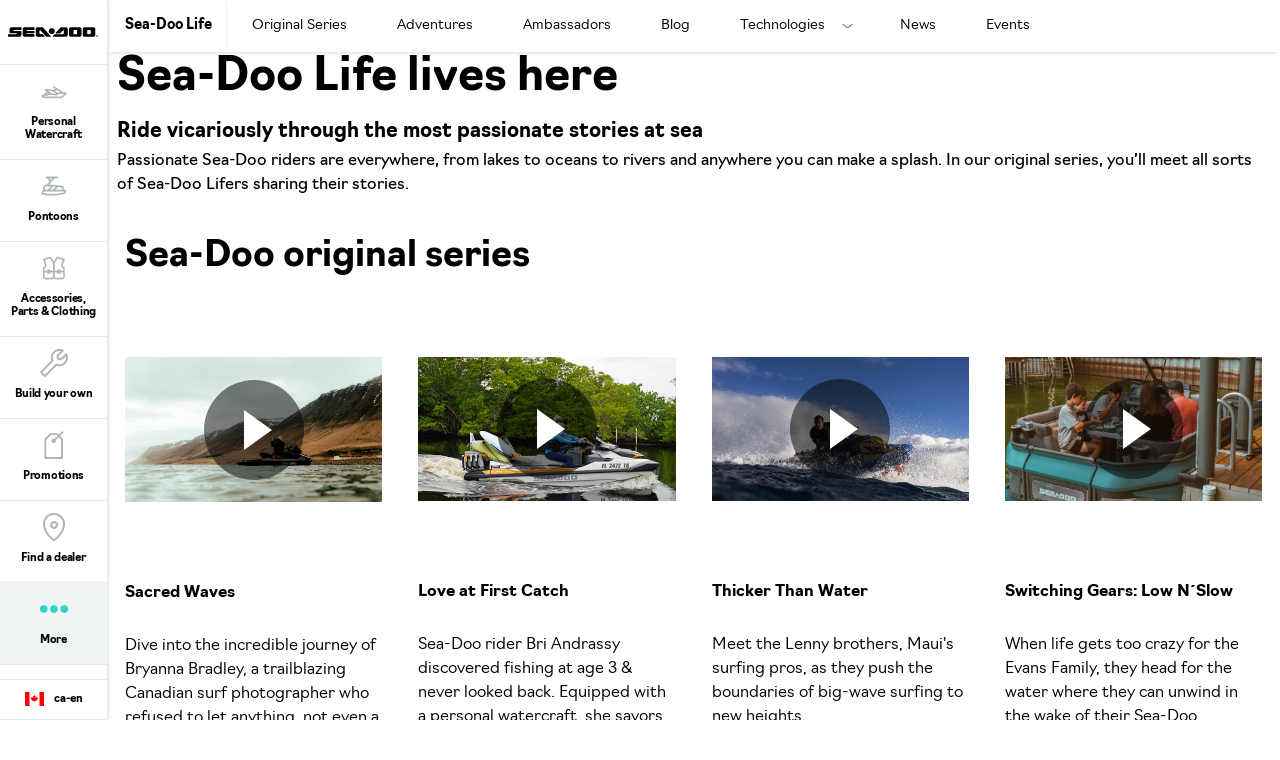

--- FILE ---
content_type: text/html;charset=utf-8
request_url: https://sea-doo.brp.com/ca/en/sea-doo-life/original-series.html
body_size: 16872
content:
<!DOCTYPE HTML>
<html lang="en-CA">
<head>
    <meta charset="UTF-8"/>
    
    
        <title>Stories at Sea Original Series - Sea-Doo</title>
        <meta name="description" content="In our original series, you’ll meet all sorts of Sea-Doo Lifers sharing their stories from lakes to oceans to rivers and anywhere you can make a splash"/>
    

    
    <meta name="template" content="content-page"/>

    <meta name="content-page-ref" content="_ghZy0R_YW_jIjEXp8v63bTUaHwB7vsSFiPaa6SdUSUQNgd2oOUFWP223way9lCQ5-J_sbpP7YdaUV26Lf7wbeKE0c9smmp4zd5FJ15EBc8"/>
<script type="text/javascript" src="/ruxitagentjs_ICA7NVfqrux_10329260115094557.js" data-dtconfig="app=4d8b1c65f247964a|cors=1|owasp=1|featureHash=ICA7NVfqrux|rdnt=1|uxrgce=1|cuc=1pfyqyp4|mel=100000|expw=1|dpvc=1|lastModification=1769453621882|tp=500,50,0|srbbv=2|agentUri=/ruxitagentjs_ICA7NVfqrux_10329260115094557.js|reportUrl=https://bf11981lkb.bf.dynatrace.com/bf|rid=RID_1613905336|rpid=1042204396|domain=brp.com"></script><script defer="defer" type="text/javascript" src="/.rum/@adobe/helix-rum-js@%5E2/dist/rum-standalone.js"></script>
<script>
        //prehiding snippet for Adobe Target with asynchronous Launch deployment
        (function (g, b, d, f) {
            (function (a, c, d) {
                if (a) {
                    var e = b.createElement("style");
                    e.id = c;
                    e.innerHTML = d;
                    a.appendChild(e)
                }
            })(b.getElementsByTagName("head")[0], "at-body-style", d);
            setTimeout(function () {
                var a = b.getElementsByTagName("head")[0];
                if (a) {
                    var c = b.getElementById("at-body-style");
                    c && a.removeChild(c)
                }
            }, f)
        })(window, document, "body {opacity: 0 !important}", 3E3);
    </script>
    
    <script src="https://unpkg.com/@lottiefiles/lottie-player@0.4.0/dist/lottie-player.js"></script>
    <script src="https://cdnjs.cloudflare.com/ajax/libs/gsap/3.6.0/gsap.js"></script>
    <script src="https://cdnjs.cloudflare.com/ajax/libs/gsap/3.6.0/ScrollTrigger.js"></script>
    <link rel="stylesheet" href="https://unpkg.com/swiper/swiper-bundle.min.css"/>

    
  

  <meta http-equiv="X-UA-Compatible" content="IE=edge"/>
  <meta name="viewport" content="width=device-width, initial-scale=1, shrink-to-fit=no"/>
    <meta name="robots" content="index, follow"/>

      
    
    
      <link rel="canonical" href="https://sea-doo.brp.com/ca/en/sea-doo-life/original-series.html"/>
    
      <link rel="alternate" href="https://sea-doo.brp.com/ca/en/sea-doo-life/original-series.html" hreflang="en-CA"/>
    
      <link rel="alternate" href="https://sea-doo.brp.com/br/pt/vida-sea-doo/original-series.html" hreflang="pt-BR"/>
    
      <link rel="alternate" href="https://sea-doo.brp.com/mx/es/la-vida-sea-doo/serie-de-videos.html" hreflang="es-MX"/>
    
      <link rel="alternate" href="https://sea-doo.brp.com/us/en/sea-doo-life/original-series.html" hreflang="en-US"/>
    
      <link rel="alternate" href="https://sea-doo.brp.com/ca/fr/la-vie-sea-doo/serie-originale.html" hreflang="fr-CA"/>
    
  

  


  


<!--[if IE]>
<script type="text/javascript">
    window.location = "/content/sea-doo/en_ca/errors/internet-explorer-11.html";
</script>
<![endif]-->

  <!-- For IE > 9 -->
<script type="text/javascript">
    if (window.navigator.msPointerEnabled) {
      window.location = "/content/sea-doo/en_ca/errors/internet-explorer-11.html";
    }
</script>





    
  <meta property="og:locale" content="en_CA"/>

  <meta property="og:type" content="website"/>

  <meta property="og:title" content="Sea-Doo Original Series : Ride Everywhere with passionate riders"/>

  <meta property="og:description" content="In our original series, you’ll meet all sorts of Sea-Doo Lifers sharing their stories from lakes to oceans to rivers and anywhere you can make a splash"/>

  <meta property="og:url" content="https://sea-doo.brp.com/ca/en/sea-doo-life/original-series.html"/>

  <meta property="og:site_name" content="website"/>

  <meta property="twitter:card" content="summary_large_image"/>

  <meta property="twitter:title" content="Sea-Doo Original Series : Ride Everywhere with passionate riders"/>

  <meta property="twitter:description" content="In our original series, you’ll meet all sorts of Sea-Doo Lifers sharing their stories from lakes to oceans to rivers and anywhere you can make a splash"/>

  <meta property="twitter:site" content="@BRPSeaDoo"/>

  <meta property="twitter:creator" content="summary"/>

  <meta property="og:image" content="https://sea-doo.brp.com/content/dam/global/en/sea-doo/my21/images/sea-doo-life/ba-fishing/SEA-MY21-FISHPRO-Action-Heliconia-Episode1.jpg"/>

  <meta property="og:image:height" content="1152"/>

  <meta property="og:image:width" content="2048"/>

  <meta property="twitter:image" content="https://sea-doo.brp.com/content/dam/global/en/sea-doo/my21/images/sea-doo-life/ba-fishing/SEA-MY21-FISHPRO-Action-Heliconia-Episode1.jpg"/>


    


    
  
  
  
    <!-- Google Tag Manager -->
    <script>
      (function (w, d, s, l, i) {
        w[l] = w[l] || [];
        w[l].push({ "gtm.start": new Date().getTime(), event: "gtm.js" });
        var f = d.getElementsByTagName(s)[0],
          j = d.createElement(s),
          dl = l != "dataLayer" ? "&l=" + l : "";
        j.async = true;
        j.src = "https://www.googletagmanager.com/gtm.js?id=" + i + dl;
        f.parentNode.insertBefore(j, f);
      })(
        window,
        document,
        "script",
        "dataLayer",
        "GTM\u002DWQGQ59S"
      );
    </script>

    <!-- DataLayer Build -->
    <script>
      (function () {
        window.dataLayer = window.dataLayer || [];

        const pvEvent = {"event":"pv","page":{"hostname":"sea-doo.brp.com","path":"/ca/en/sea-doo-life/original-series.html","pathEN":"/ca/en/sea-doo-life/original-series.html","country":"ca","language":"en","siteVersion":"nextgen","versionRelease":"2026.127.1134933.0007391369","featuredTag":""}};

        const searchParams = new URLSearchParams(window.location.search);
        const hashParams = new URLSearchParams(window.location.hash.replace(/^#/, ""));
        const params = new Map([...searchParams, ...hashParams]);

        let brand = "seadoo";

        const vehicle = {
          brand,
          sku: params.get("vehicle") || params.get("sku") || params.get("unitid") || "",
          model: params.get("ng_model") || (params.get("platform") || "").replace(/^SSV_/, "") || "",
          package: params.get("ng_trim") || params.get("package") || "",
          productLine: (params.get("ng_cat") || "").replace(/^BRP_/, ""),
          engine: "",
          year: params.get("ng_year") || "",
        };

        const promotions = {
          promoName: params.get("promoName") || "",
          promoType: params.get("promoType") || "",
          promoId: params.get("promotionid") || params.get("promoId") || "",
        };

        // vehicle: ignore brand + check if has at least one vehicle value
        function hasVehicleData(v) {
          return (
            (v.sku && v.sku.trim() !== "") ||
            (v.model && v.model.trim() !== "") ||
            (v.package && v.package.trim() !== "") ||
            (v.productLine && v.productLine.trim() !== "")
          );
        }

        // promotion: if at least have one promotion value
        function hasData(obj) {
          return Object.values(obj).some(v => v && v.trim && v.trim() !== "");
        }

        if (hasVehicleData(vehicle)) {
          pvEvent.vehicle = vehicle;
        }

        if (hasData(promotions)) {
          pvEvent.promotions = promotions;
        }

        window.dataLayer.push(pvEvent);
      })();
    </script>

    
  


  
    
    
<link rel="stylesheet" href="/etc.clientlibs/nextgen/clientlibs/clientlib-dependencies.lc-15e11ae04dae6811870cd2d9438feab6-lc.min.css" type="text/css">
<script src="/etc.clientlibs/nextgen/clientlibs/clientlib-dependencies.lc-198f98f1d0be788e8bde6762f583d93c-lc.min.js"></script>



      
    
<link rel="stylesheet" href="/etc.clientlibs/nextgen/clientlibs/clientlib-base.lc-f1f2dc1aa3e3691276bb7fbbe7afb73d-lc.min.css" type="text/css">



      
      
  
  
  
  

    
    
    

    

    


        <script type="text/javascript" src="//assets.adobedtm.com/513adf86140b/e482009e5005/launch-9f3d34281b44.min.js" async></script>


    
    
    
<link rel="stylesheet" href="/etc.clientlibs/nextgen/clientlibs/clientlib-seadoo.lc-96e68cde29bdc7133ccf5cda18b98614-lc.min.css" type="text/css">



    

    
    <link rel="icon" sizes="32x32" type="image/png" href="/etc.clientlibs/nextgen/clientlibs/clientlib-dependencies/resources/favicons/favicon-32x32.png"/>
    <link rel="icon" sizes="any" type="image/svg+xml" href="/etc.clientlibs/nextgen/clientlibs/clientlib-dependencies/resources/favicons/favicon.svg"/>

    
    <link rel="stylesheet" href="https://use.typekit.net/xjw2jyf.css"/>
    <link rel="stylesheet" href="https://use.typekit.net/asx8qld.css"/>
    <link rel="stylesheet" href="https://use.typekit.net/lpo4hbm.css"/>
</head>

<body class="page basicpage">


  

  
    <!-- Dealer Marketing script -->
    <iframe src="https://brpdealermarketing.azureedge.net/$web/index.html?dealer=sea-doo.brp.com" height="0" width="0" style="display:none;visibility:hidden"></iframe>
  
  <!-- Google Tag Manager (noscript) -->
<noscript>
  <iframe src="https://www.googletagmanager.com/ns.html?id=GTM-WQGQ59S" height="0" width="0" style="display:none;visibility:hidden"></iframe></noscript>
  <!-- End Google Tag Manager (noscript) -->






  
    <!-- Wrapper-->
    

    
        <div class="site-wrapper" id="aem-site-wrapper">
            <script>
                const reactComponentUpdateEvent = new Event('reactComponentUpdateEvent');
                const reactComponentToRender = []

                // This is adds some null proofing
                const inheritedPagePropertiesArray = [{"timeBeforeDisplayPopup":"0","timeToClosePopup":"0","timeToShowPopupAgain":"0","peekApiEnabled":"false","spaEnabled":"false","changefreq":"always","twitterSite":"@BRPSeaDoo","disableConsent":"false","enableDynamicMedia":"off","pageDisabled":"false","ogimage":"/content/dam/global/en/sea-doo/my21/images/sea-doo-life/ba-fishing/SEA-MY21-FISHPRO-Action-Heliconia-Episode1.jpg","ogtitle":"Sea-Doo Original Series : Ride Everywhere with passionate riders","pwaOrientation":"any","twitterDescription":"In our original series, you’ll meet all sorts of Sea-Doo Lifers sharing their stories from lakes to oceans to rivers and anywhere you can make a splash","priority":"0.1","ogtype":"website","twitterImage":"/content/dam/global/en/sea-doo/my21/images/sea-doo-life/ba-fishing/SEA-MY21-FISHPRO-Action-Heliconia-Episode1.jpg","twitterTitle":"Sea-Doo Original Series : Ride Everywhere with passionate riders","byoDisabled":"false","twitterCreator":"summary","pwaDisplay":"standalone","pwaCachestrategy":"staleWhileRevalidate","ogdescription":"In our original series, you’ll meet all sorts of Sea-Doo Lifers sharing their stories from lakes to oceans to rivers and anywhere you can make a splash","pageTitle":"Stories at Sea Original Series - Sea-Doo","sling:resourceType":"nextgen/components/structure/page/v1/page"}]
                const newsletterPopupPropertiesArray = [{"popupDisabled":"","popupFragment":"/content/sea-doo/en_ca/global/fragments/newsletter-pop-up","timeBeforeDisplayPopup":"5","timeToClosePopup":"5","timeToShowPopupAgain":"30","popupID":"cookie-newsletter-pop-up"}]
                const globalPathsArray = [{"byoUrl":"/ca/en/shopping-tools/customize-your-own.html","dealerLocatorUrl":"/ca/en/shopping-tools/find-a-dealer.html","estimatePaymentUrl":"/ca/en/shopping-tools/estimate-payments.html","preOrderUrl":"/ca/en/shopping-tools/pre-order.html","byoOldAppUrl":"/us/en/build-and-price/vehicle-configuration.html","byoDisabled":"false","byoAppUrl":"/ca/en/shopping-tools/customize-your-own/build-your-own-app.html","byoRequestAQuotePath":"/ca/en/shopping-tools/get-a-quote.html","tradeInValueUrl":"/ca/en/shopping-tools/trade-in-value.html","requestAQuoteUrl":"/ca/en/shopping-tools/get-a-quote.html","estimatePaymentDisabled":"false"}]
                const globalIconsArray = [{"Kort,Gemiddeld":"/content/dam/global/logos/icons/models/icon-engine.svg","Motore":"/content/dam/global/logos/icons/models/icon-engine.svg","Moottori":"/content/dam/global/logos/icons/models/icon-engine.svg","Tow Sport":"/content/dam/global/logos/icons/models-sea-doo/TowSports-Icon.svg","Prestaties":"/content/dam/global/logos/icons/models-sea-doo/Performance-Icon.svg","Recreação leve":"/content/dam/global/logos/icons/models-sea-doo/Rec-Lite-Icon.svg","Divertimento":"/content/dam/global/logos/icons/models-sea-doo/Recreation-Lite-Icon.svg","Oppbevaringskapasitet":"/content/dam/global/logos/icons/models/storageicon.svg","tooltipInfoIcon":"/content/dam/global/logos/icons/global/tooltip.svg","Seikkailu":"/content/dam/global/logos/icons/models-sea-doo/Adventure-segment.svg","moreOptionsQuote":"/content/dam/global/logos/icons/global/quote.svg","Turismo":"/content/dam/global/logos/icons/models-sea-doo/Touring-Icon.svg","Posti disponibili":"/content/dam/global/logos/icons/models/Rider-capacity.svg","エンジン":"/content/dam/global/logos/icons/models/icon-engine.svg","Skrogmateriale":"/content/dam/global/logos/icons/models-sea-doo/specs/Hull-icon.svg","Storage Capacity":"/content/dam/global/logos/icons/models/storageicon.svg","冒险":"/content/dam/global/logos/icons/models-sea-doo/Adventure-segment.svg","Säilytystilat":"/content/dam/global/logos/icons/models/storageicon.svg","Recreación":"/content/dam/global/logos/icons/models-sea-doo/Recreation-Lite-Icon.svg","Hengelsport":"/content/dam/global/logos/icons/models-sea-doo/FishPro-Icon.svg","冒険":"/content/dam/global/logos/icons/models-sea-doo/Adventure-segment.svg","savebuildIcon":"/content/dam/global/logos/icons/global/save-build.svg","Емкость топливного бака":"/content/dam/global/logos/icons/models-sea-doo/specs/Fuel-Capacity-icon.svg","Motor":"/content/dam/global/logos/icons/models/icon-engine.svg","Zugsport":"/content/dam/global/logos/icons/models-sea-doo/TowSports-Icon.svg","Recreação":"/content/dam/global/logos/icons/models-sea-doo/Recreation-Lite-Icon.svg","Hull Material":"/content/dam/global/logos/icons/models-sea-doo/specs/Hull-icon.svg","Moteur":"/content/dam/global/logos/icons/models/icon-engine.svg","Avontuur":"/content/dam/global/logos/icons/models-sea-doo/Adventure-segment.svg","Prestazioni":"/content/dam/global/logos/icons/models-sea-doo/Performance-Icon.svg","Отдых":"/content/dam/global/logos/icons/models-sea-doo/Recreation-Lite-Icon.svg","Réservoir de carburant":"/content/dam/global/logos/icons/models-sea-doo/specs/Fuel-Capacity-icon.svg","トーイングスポーツ":"/content/dam/global/logos/icons/models-sea-doo/TowSports-Icon.svg","specialOffersIcon":"/content/dam/global/logos/icons/global/special-offers-icon.svg","Plaisance":"/content/dam/global/logos/icons/models-sea-doo/Recreation-Lite-Icon.svg","Recreation":"/content/dam/global/logos/icons/models-sea-doo/Recreation-Lite-Icon.svg","moreOptionsComment":"/content/dam/global/logos/icons/global/more-options-comment.svg","牵引运动系列":"/content/dam/global/logos/icons/models-sea-doo/TowSports-Icon.svg","Capacité de rangement":"/content/dam/global/logos/icons/models/storageicon.svg","Вместимость":"/content/dam/global/logos/icons/models/Rider-capacity.svg","Paseo":"/content/dam/global/logos/icons/models-sea-doo/Recreation-Lite-Icon.svg","Randonnée":"/content/dam/global/logos/icons/models-sea-doo/Touring-Icon.svg","高性能系列":"/content/dam/global/logos/icons/models-sea-doo/Performance-Icon.svg","Tow Sports":"/content/dam/global/logos/icons/models-sea-doo/TowSports-Icon.svg","Close":"/content/dam/global/logos/icons/global/close.svg","Capacità di carico":"/content/dam/global/logos/icons/models/storageicon.svg","Sportfiske":"/content/dam/global/logos/icons/models-sea-doo/FishPro-Icon.svg","Performance":"/content/dam/global/logos/icons/models-sea-doo/Performance-Icon.svg","Capacidad de almacenamiento":"/content/dam/global/logos/icons/models/storageicon.svg","Eventyr":"/content/dam/global/logos/icons/models-sea-doo/Adventure-segment.svg","Pesca esportiva":"/content/dam/global/logos/icons/models-sea-doo/FishPro-Icon.svg","Ytelser":"/content/dam/global/logos/icons/models-sea-doo/Performance-Icon.svg","Skrovmaterial":"/content/dam/global/logos/icons/models-sea-doo/specs/Hull-icon.svg","Sport Fishing":"/content/dam/global/logos/icons/models-sea-doo/FishPro-Icon.svg","Material del casco":"/content/dam/global/logos/icons/models-sea-doo/specs/Hull-icon.svg","Récréatif":"/content/dam/global/logos/icons/models-sea-doo/Rec-Lite-Icon.svg","艇壳材料":"/content/dam/global/logos/icons/models-sea-doo/specs/Hull-icon.svg","Material do casco":"/content/dam/global/logos/icons/models-sea-doo/specs/Hull-icon.svg","configIcon":"/content/dam/global/logos/icons/global/config.svg","interiorview":"/content/dam/global/logos/icons/models/icon-interiorview.svg","引擎":"/content/dam/global/logos/icons/models/icon-engine.svg","Förvaringskapacitet":"/content/dam/global/logos/icons/models/storageicon.svg","checkedIcon":"/content/dam/global/logos/icons/global/checked.svg","Freizeit":"/content/dam/global/logos/icons/models-sea-doo/Recreation-Lite-Icon.svg","Aquascooter":"/content/dam/global/logos/icons/models-sea-doo/Rec-Lite-Icon.svg","燃油容量":"/content/dam/global/logos/icons/models-sea-doo/specs/Fuel-Capacity-icon.svg","Polttoainesäiliön tilavuus":"/content/dam/global/logos/icons/models-sea-doo/specs/Fuel-Capacity-icon.svg","shareIcon":"/content/dam/global/logos/icons/global/share.svg","艇体材料":"/content/dam/global/logos/icons/models-sea-doo/specs/Hull-icon.svg","Bränslekapacitet":"/content/dam/global/logos/icons/models-sea-doo/specs/Fuel-Capacity-icon.svg","Angelsport":"/content/dam/global/logos/icons/models-sea-doo/FishPro-Icon.svg","Brandstoftankinhoud":"/content/dam/global/logos/icons/models-sea-doo/specs/Fuel-Capacity-icon.svg","Drivstoffkapasitet":"/content/dam/global/logos/icons/models-sea-doo/specs/Fuel-Capacity-icon.svg","moreOptionsDots":"/content/dam/global/logos/icons/global/more-options-3-dots.svg","videoPlayIcon":"/content/dam/global/logos/icons/global/video-play-icon.svg","发动机":"/content/dam/global/logos/icons/models/icon-engine.svg","moreOptionsTestDrive":"/content/dam/global/logos/icons/models-sea-doo/test_drive_sea_doo.svg","Pesca deportiva":"/content/dam/global/logos/icons/models-sea-doo/FishPro-Icon.svg","Capacidade de combustível":"/content/dam/global/logos/icons/models-sea-doo/specs/Fuel-Capacity-icon.svg","Aantal personen":"/content/dam/global/logos/icons/models/Rider-capacity.svg","休闲娱乐系列":"/content/dam/global/logos/icons/models-sea-doo/Recreation-Lite-Icon.svg","パフォーマンス":"/content/dam/global/logos/icons/models-sea-doo/Performance-Icon.svg","Henkilömäärä":"/content/dam/global/logos/icons/models/Rider-capacity.svg","Avventura":"/content/dam/global/logos/icons/models-sea-doo/Adventure-segment.svg","Fuel Capacity":"/content/dam/global/logos/icons/models-sea-doo/specs/Fuel-Capacity-icon.svg","sendIcon":"/content/dam/global/logos/icons/global/send.svg","moreOptionsCustomize":"/content/dam/global/logos/icons/global/more-options-customize.svg","Sittplatser":"/content/dam/global/logos/icons/models/Rider-capacity.svg","Воднолыжный спорт":"/content/dam/global/logos/icons/models-sea-doo/TowSports-Icon.svg","warningIcon":"/content/dam/global/logos/icons/global/icon-warning.svg","Stauraum":"/content/dam/global/logos/icons/models/storageicon.svg","Material del Casco":"/content/dam/global/logos/icons/models-sea-doo/specs/Hull-icon.svg","Pêche Récréative":"/content/dam/global/logos/icons/models-sea-doo/FishPro-Icon.svg","return":"/content/dam/global/logos/icons/global/return.svg","Rungon materiaali":"/content/dam/global/logos/icons/models-sea-doo/specs/Hull-icon.svg","Sports Nautiques":"/content/dam/global/logos/icons/models-sea-doo/TowSports-Icon.svg","Motores":"/content/dam/global/logos/icons/models/icon-engine.svg","quoteIcon":"/content/dam/global/logos/icons/global/quote.svg","Capacità del serbatoio":"/content/dam/global/logos/icons/models-sea-doo/specs/Fuel-Capacity-icon.svg","Kraftstoff Fassungsvermög":"/content/dam/global/logos/icons/models-sea-doo/specs/Fuel-Capacity-icon.svg","Корпус":"/content/dam/global/logos/icons/models-sea-doo/specs/Hull-icon.svg","Recreo":"/content/dam/global/logos/icons/models-sea-doo/Recreation-Lite-Icon.svg","垂钓系列":"/content/dam/global/logos/icons/models-sea-doo/FishPro-Icon.svg","Personenkapazität":"/content/dam/global/logos/icons/models/Rider-capacity.svg","定員":"/content/dam/global/logos/icons/models/Rider-capacity.svg","収納容量":"/content/dam/global/logos/icons/models/storageicon.svg","Deportes de arrastre":"/content/dam/global/logos/icons/models-sea-doo/TowSports-Icon.svg","buildYourOwn":"/content/dam/global/logos/icons/global/icon-build-your-own.svg","Sport":"/content/dam/global/logos/icons/models-sea-doo/TowSports-Icon.svg","download":"/content/dam/global/logos/icons/global/download.svg","Desempeño":"/content/dam/global/logos/icons/models-sea-doo/Performance-Icon.svg","スポーツフィッシング":"/content/dam/global/logos/icons/models-sea-doo/FishPro-Icon.svg","Dragsporter":"/content/dam/global/logos/icons/models-sea-doo/TowSports-Icon.svg","Build":"/content/dam/global/logos/icons/navigation/Navigation_customize.svg","Fritid":"/content/dam/global/logos/icons/models-sea-doo/Recreation-Lite-Icon.svg","Rider Capacity":"/content/dam/global/logos/icons/models/Rider-capacity.svg","Leistung":"/content/dam/global/logos/icons/models-sea-doo/Performance-Icon.svg","Aventyr":"/content/dam/global/logos/icons/models-sea-doo/Adventure-segment.svg","Rekreasjon":"/content/dam/global/logos/icons/models-sea-doo/Recreation-Lite-Icon.svg","Engine":"/content/dam/global/logos/icons/models/icon-engine.svg","最大承载人数":"/content/dam/global/logos/icons/models/Rider-capacity.svg","Treksport":"/content/dam/global/logos/icons/models-sea-doo/TowSports-Icon.svg","left-arrow":"/content/dam/global/logos/icons/global/arrow-left.svg","Rec Lite 系列":"/content/dam/global/logos/icons/models-sea-doo/Rec-Lite-Icon.svg","Capacidad de combustible":"/content/dam/global/logos/icons/models-sea-doo/specs/Fuel-Capacity-icon.svg","binIcon":"/content/dam/global/logos/icons/global/bin.svg","Recreatie":"/content/dam/global/logos/icons/models-sea-doo/Recreation-Lite-Icon.svg","Lusso":"/content/dam/global/logos/icons/models-sea-doo/Touring-Icon.svg","Kalastus":"/content/dam/global/logos/icons/models-sea-doo/FishPro-Icon.svg","Емкости для хранения":"/content/dam/global/logos/icons/models/storageicon.svg","Esportes à reboque":"/content/dam/global/logos/icons/models-sea-doo/TowSports-Icon.svg","moreOptionsShare":"/content/dam/global/logos/icons/global/more-options-share.svg","wrench":"/content/dam/nextgen/icons/navigation/icon-wrench.svg","Capacidad para ocupantes":"/content/dam/global/logos/icons/models/Rider-capacity.svg","Passasjerkapasitet":"/content/dam/global/logos/icons/models/Rider-capacity.svg","Capacidade de passageiros":"/content/dam/global/logos/icons/models/Rider-capacity.svg","Rec Lite":"/content/dam/global/logos/icons/models-sea-doo/Rec-Lite-Icon.svg","娯楽用ウォータークラフト":"/content/dam/global/logos/icons/models-sea-doo/Recreation-Lite-Icon.svg","Sportsfiske":"/content/dam/global/logos/icons/models-sea-doo/FishPro-Icon.svg","Storage":"/content/dam/global/logos/icons/models/storageicon.svg","ラグジュアリー":"/content/dam/global/logos/icons/models-sea-doo/Touring-Icon.svg","Materiaal":"/content/dam/global/logos/icons/models-sea-doo/specs/Hull-icon.svg","right-arrow":"/content/dam/global/logos/icons/global/arrow-right.svg","豪华系列":"/content/dam/global/logos/icons/models-sea-doo/Touring-Icon.svg","Matériau de la coque":"/content/dam/global/logos/icons/models-sea-doo/specs/Hull-icon.svg","承载人数":"/content/dam/global/logos/icons/models/Rider-capacity.svg","Sport da traino":"/content/dam/global/logos/icons/models-sea-doo/TowSports-Icon.svg","prev-icon":"/content/dam/global/logos/icons/global/prev-icon.svg","Prestanda":"/content/dam/global/logos/icons/models-sea-doo/Performance-Icon.svg","Deportes":"/content/dam/global/logos/icons/models-sea-doo/TowSports-Icon.svg","cloneIcon":"/content/dam/global/logos/icons/global/clone.svg","Wheels":"/content/dam/global/logos/icons/models/icon-wheels.svg","Aventura":"/content/dam/global/logos/icons/models-sea-doo/Adventure-segment.svg","Туризм":"/content/dam/global/logos/icons/models-sea-doo/Touring-Icon.svg","Fishing":"/content/dam/global/logos/icons/models-sea-doo/FishPro-Icon.svg","Pesca sportiva":"/content/dam/global/logos/icons/models-sea-doo/FishPro-Icon.svg","Capacidade armazenamento":"/content/dam/global/logos/icons/models/storageicon.svg","dotsIcon":"/content/dam/global/logos/icons/global/icon-dots.svg","Niet erg":"/content/dam/global/logos/icons/models/Rider-capacity.svg","燃料容量":"/content/dam/global/logos/icons/models-sea-doo/specs/Fuel-Capacity-icon.svg","closeOutlineIcon":"/content/dam/global/logos/icons/global/icon-close-with-outline.svg","储物容量":"/content/dam/global/logos/icons/models/storageicon.svg","next-icon":"/content/dam/global/logos/icons/global/next-icon.svg","Abenteuer":"/content/dam/global/logos/icons/models-sea-doo/Adventure-segment.svg","Materiaali":"/content/dam/global/logos/icons/models-sea-doo/specs/Hull-icon.svg","Features":"/content/dam/global/logos/icons/models/icon-features.svg","Aventure":"/content/dam/global/logos/icons/models-sea-doo/Adventure-segment.svg","ハル素材":"/content/dam/global/logos/icons/models-sea-doo/specs/Hull-icon.svg","Rec-Lite 系列":"/content/dam/global/logos/icons/models-sea-doo/Rec-Lite-Icon.svg","Capacité de passagers":"/content/dam/global/logos/icons/models/Rider-capacity.svg","Opbergruimte":"/content/dam/global/logos/icons/models/storageicon.svg","Desempenho":"/content/dam/global/logos/icons/models-sea-doo/Performance-Icon.svg","Speels":"/content/dam/global/logos/icons/models/storageicon.svg","Adventure":"/content/dam/global/logos/icons/models-sea-doo/Adventure-segment.svg","Двигатель":"/content/dam/global/logos/icons/models/icon-engine.svg","Differential":"/content/dam/global/logos/icons/models/icon-frontdiff.svg","储存容量":"/content/dam/global/logos/icons/models/storageicon.svg","Material":"/content/dam/global/logos/icons/models-sea-doo/specs/Hull-icon.svg","Recreo ligero":"/content/dam/global/logos/icons/models-sea-doo/Rec-Lite-Icon.svg","tooltipIcon":"/content/dam/global/logos/icons/global/tooltip.svg","Спорт":"/content/dam/global/logos/icons/models-sea-doo/Performance-Icon.svg","Touring":"/content/dam/global/logos/icons/models-sea-doo/Touring-Icon.svg","plusIcon":"/content/dam/global/logos/icons/global/plus.svg","moreOptionsFind":"/content/dam/global/logos/icons/global/more-options-find.svg","Materiale":"/content/dam/global/logos/icons/models-sea-doo/specs/Hull-icon.svg","Рыбалка":"/content/dam/global/logos/icons/models-sea-doo/FishPro-Icon.svg","Altas prestaciones":"/content/dam/global/logos/icons/models-sea-doo/Performance-Icon.svg"}]

                const inheritedPageProperties = inheritedPagePropertiesArray.length > 0 ? inheritedPagePropertiesArray[0] : {}
                const newsletterPopupProperties = newsletterPopupPropertiesArray.length > 0
                    ? newsletterPopupPropertiesArray[0] : {};
                const globalPaths = globalPathsArray.length > 0 ? globalPathsArray[0] : {}
                const globalIcons = globalIconsArray.length > 0 ? globalIconsArray[0] : {}
            </script>

            <!-- Main Content -->
            <div class="page-content ">
                <div class="sticky-content">
                    <!-- alerts component-->
                    
                        
                        <!-- SDI include (path: /content/sea-doo/en_ca/global/fragments/empty-fragment/_jcr_content/fragment.dynamic.html/wcm/foundation/components/parsys.html, resourceType: wcm/foundation/components/parsys) -->






                    
                    <!-- end alert component -->
                    
                    
                        
                        
                        <!-- SDI include (path: /content/sea-doo/en_ca/global/fragments/header/_jcr_content/fragment.dynamic.html, resourceType: wcm/foundation/components/parsys) -->





    
    
    <header class="next-gen">


<div class="more-expand d-none d-lg-block d-xl-block">
    <ul class="more-links">
    </ul>
</div>
<nav class="navbar" data-legacy-commerce-persistence-id="CommercePersistence-seadoo-en_CA">
    <div class="navhead">
        <div>
            <button class="navbar-toggle d-lg-none d-xl-none" type="button" aria-label="Toggle button for header navigation">
                <span class="icon-bar"></span>
                <span class="icon-bar"></span>
                <span class="icon-bar"></span>
                <span class="icon-bar"></span>
            </button>
            <a class="navbar-brand" href="/ca/en/" aria-label="Sea-Doo logo" data-gtm-category="menu navigation" data-gtm-action="main menu" data-gtm-label="logo">
                <img src="/content/dam/global/logos/brands/sea-doo/sea-doo-logo.svg" class="svg" alt="Sea-Doo logo" height="10" width="70"/>
            </a>
            
            
            <!-- Distributor logo block ends -->
        </div>
    </div>
    <div class="navbar-collapse" id="navbarSupportedContent">
        <ul class="navbar-nav">
            
                
  
  
    <li class="nav-item">
        <a class="nav-link nav-analytics " href="/ca/en/models/personal-watercrafts.html" data-analytic-label="personal-watercrafts">
          
			        <img src="/content/dam/global/logos/icons/navigation/sea-doo/models_sea_doo.svg" alt="Models icon" class="nav-icon svg"/>
          	  <span class="nav-text">Personal Watercraft</span>
		      
          
        </a>
      </li>
  

  
  

            
                
  
  
    <li class="nav-item">
        <a class="nav-link nav-analytics " href="/ca/en/models/pontoons.html" data-analytic-label="pontoons">
          
			        <img src="/content/dam/global/logos/icons/navigation/sea-doo/model_Manta_sea_doo_510x510.svg" alt="Models icon" class="nav-icon svg"/>
          	  <span class="nav-text">Pontoons</span>
		      
          
        </a>
      </li>
  

  
  

            
                
  
  

  
  
    <li class="nav-item dropdown nav-split-link">
        <a class="nav-link split-link nav-analytics" href="https://sea-doo-shop.brp.com/ca/en/" data-analytic-label="accessories-parts-gear">
          <img src="/content/dam/global/logos/icons/navigation/accessories.svg" alt="Accessories &amp; gear icon" class="nav-icon svg"/>
          <span class="nav-text">Accessories, Parts &amp; Clothing</span>
        </a>
        <button class="nav-link dropdown-toggle d-lg-none d-xl-none" aria-label="Dropdown toggle button" href="javascript:void(0)" id="navbarDropdown" role="button" data-toggle="dropdown" aria-haspopup="true" aria-expanded="false" data-gtm-category="menu navigation" data-gtm-action="main menu" data-gtm-label="accessories-parts-gear">
        </button>
        <div class="dropdown-menu d-lg-none d-xl-none" aria-labelledby="navbarDropdown">
            <a class="dropdown-item nav-analytics" href="https://sea-doo-shop.brp.com/ca/en/sale.html" data-analytic-label="sale">Sale</a>
        
            <a class="dropdown-item nav-analytics" href="https://sea-doo-shop.brp.com/ca/en/pwc-accessories-home.html" data-analytic-label="accessories">Accessories</a>
        
            <a class="dropdown-item nav-analytics" href="https://sea-doo-shop.brp.com/ca/en/clothing-gear-home.html" data-analytic-label="clothing-gear">Clothing &amp; gear</a>
        
            <a class="dropdown-item nav-analytics" href="https://sea-doo-shop.brp.com/ca/en/personal-flotation-devices.html" data-analytic-label="life-jackets">Life Jackets</a>
        
            <a class="dropdown-item nav-analytics" href="https://sea-doo-shop.brp.com/ca/en/parts-and-maintenance-home.html" data-analytic-label="parts-maintenance">Parts &amp; maintenance</a>
        
            <a class="dropdown-item nav-analytics" href="https://sea-doo-shop.brp.com/ca/en/best-sellers.html" data-analytic-label="best-sellers">Bestsellers</a>
        
            <a class="dropdown-item nav-analytics" href="https://sea-doo-shop.brp.com/ca/en/linq-system" data-analytic-label="linq">LinQ</a>
        
            <a class="dropdown-item nav-analytics" href="https://sea-doo-shop.brp.com/ca/en/featured.html" data-analytic-label="featured">Featured</a>
        
            <a class="dropdown-item nav-analytics" href="https://sea-doo-shop.brp.com/ca/en/water-fun.html" data-analytic-label="water-fun">Water Fun</a>
        </div>
      </li>
  

            
                
  
  
    <li class="nav-item">
        <a class="nav-link nav-analytics " href="/ca/en/shopping-tools/customize-your-own.html" data-analytic-label="customize-your-own">
          
			        <img src="/content/dam/global/logos/icons/navigation/Navigation_customize.svg" alt="Customize your own icon" class="nav-icon svg"/>
          	  <span class="nav-text">Build your own</span>
		      
          
        </a>
      </li>
  

  
  

            
                
  
  
    <li class="nav-item">
        <a class="nav-link nav-analytics " href="/ca/en/promotions.html" data-analytic-label="promotions">
          
			        <img src="/content/dam/global/logos/icons/navigation/Navigation_promo.svg" alt="Promotions icon" class="nav-icon svg"/>
          	  <span class="nav-text">Promotions</span>
		      
          
        </a>
      </li>
  

  
  

            
                
  
  
    <li class="nav-item">
        <a class="nav-link nav-analytics " href="/ca/en/shopping-tools/find-a-dealer.html" data-analytic-label="find-a-dealer">
          
			        <img src="/content/dam/global/logos/icons/navigation/Navigation_dealer.svg" alt="Find a dealer icon" class="nav-icon svg"/>
          	  <span class="nav-text">Find a dealer</span>
		      
          
        </a>
      </li>
  

  
  

            
                
  
  
    <li class="nav-item">
        <a class="nav-link nav-analytics " href="/ca/en/sea-doo-life.html" data-analytic-label="sea-doo-life">
          
			        <img src="/content/dam/global/logos/icons/navigation/Navigation_word.svg" alt="Sea-Doo Life icon" class="nav-icon svg"/>
          	  <span class="nav-text">Discover Sea‑Doo</span>
		      
          
        </a>
      </li>
  

  
  

            
                
  
  
    <li class="nav-item">
        <a class="nav-link nav-analytics " href="/ca/en/owner-zone.html" data-analytic-label="owner-zone">
          
			        <img src="/content/dam/global/logos/icons/navigation/Navigation_owner.svg" alt="Owner icon" class="nav-icon svg"/>
          	  <span class="nav-text">Owner Zone</span>
		      
          
        </a>
      </li>
  

  
  

            
                
  
  
    <li class="nav-item">
        <a class="nav-link nav-analytics " href="/ca/en/shopping-tools.html" data-analytic-label="shopping-tools">
          
			        <img src="/content/dam/global/logos/icons/navigation/Navigation_shopping_tools.svg" alt="Shopping tools icon" class="nav-icon svg"/>
          	  <span class="nav-text">Shopping Tools</span>
		      
          
        </a>
      </li>
  

  
  

            

            <li class="nav-item more-link hidden" id="moreLinkButton">
                <a class="nav-link" href="javascript:void(0)">
                    <img src="/content/dam/nextgen/icons/navigation/icon-dots.svg" alt="dots icon" class="nav-icon svg"/>
                    <span class="nav-text">More</span>
                </a>
            </li>
        </ul>

        <div class="navfooter">
            <div>
                <a class="nav-link" href="/choose-country-region.html" data-gtm-category="menu navigation" data-gtm-action="main menu" data-gtm-label="region-selector" aria-label="Language button">
                    <span class="flag-icon flag-icon-ca"></span>
                    <span>ca-en</span>
                </a>
            </div>
        </div>
    </div>
</nav>


</header>



                    
                    
                    <!-- second navigation -->
                    <div class="next-gen secondary-nav-wrapper">
                        




    
    
    <div class="xfpage page basicpage">        <div class="xf-content-height">
            


<div class="aem-Grid aem-Grid--12 aem-Grid--default--12 ">
    
    <div class="secondary-nav-padding aem-GridColumn aem-GridColumn--default--12"><nav class="secondary-nav row">
  <div class="dropdown">
    
    <button class="dropdown-toggle nav-link d-lg-none" type="button" id="secondarynavigation" data-toggle="dropdown" aria-haspopup="true" aria-expanded="false">
      
      <span>Sea-Doo Life</span>
    </button>
    <a data-gtm-category="menu navigation" data-gtm-action="secondary menu" data-gtm-label="sea-doo life > sea-doo life" class="nav-link d-none d-lg-flex" href="/ca/en/sea-doo-life.html">
      
      <span>Sea-Doo Life</span>
    </a>
    <ul class="dropdown-menu" aria-labelledby="secondarynavigation">
      
      <li>
        <a data-gtm-category="menu navigation" data-gtm-action="secondary menu" data-gtm-label="original series > original series" class="dropdown-item" href="/ca/en/sea-doo-life/original-series.html">Original Series</a>
        
      </li>
    
      
      <li>
        <a data-gtm-category="menu navigation" data-gtm-action="secondary menu" data-gtm-label="original series > adventures" class="dropdown-item" href="/ca/en/sea-doo-life/uncharted-society.html">Adventures</a>
        
      </li>
    
      
      <li>
        <a data-gtm-category="menu navigation" data-gtm-action="secondary menu" data-gtm-label="original series > ambassadors " class="dropdown-item" href="/ca/en/sea-doo-life/ambassadors.html">Ambassadors </a>
        
      </li>
    
      
      <li>
        <a data-gtm-category="menu navigation" data-gtm-action="secondary menu" data-gtm-label="original series > blog" class="dropdown-item" href="/ca/en/sea-doo-life/blog.html">Blog</a>
        
      </li>
    
      
      <li class="sub-menu">
        <a data-gtm-category="menu navigation" data-gtm-action="secondary menu" data-gtm-label="original series > technologies" class="dropdown-item dropdown-toggle" href="#technologies">Technologies</a>
        <ul class="dropdown-menu">
          <li>
            <a data-gtm-category="menu navigation" data-gtm-action="secondary menu" data-gtm-label="original series > technologies > platform" class="dropdown-item" href="/ca/en/sea-doo-life/technologies/platforms.html#technologies">Platform</a>
          </li>
        
          <li>
            <a data-gtm-category="menu navigation" data-gtm-action="secondary menu" data-gtm-label="original series > technologies > rotax engines" class="dropdown-item" href="/ca/en/sea-doo-life/technologies/rotax-engines.html#technologies">Rotax Engines</a>
          </li>
        
          <li>
            <a data-gtm-category="menu navigation" data-gtm-action="secondary menu" data-gtm-label="original series > technologies > polytec" class="dropdown-item" href="/ca/en/sea-doo-life/technologies/polytec.html#technologies">Polytec</a>
          </li>
        
          <li>
            <a data-gtm-category="menu navigation" data-gtm-action="secondary menu" data-gtm-label="original series > technologies > hull" class="dropdown-item" href="/ca/en/sea-doo-life/technologies/hull.html#technologies">Hull</a>
          </li>
        
          <li>
            <a data-gtm-category="menu navigation" data-gtm-action="secondary menu" data-gtm-label="original series > technologies > idf" class="dropdown-item" href="/ca/en/sea-doo-life/technologies/idf.html#technologies">iDF</a>
          </li>
        
          <li>
            <a data-gtm-category="menu navigation" data-gtm-action="secondary menu" data-gtm-label="original series > technologies > connectivity" class="dropdown-item" href="/ca/en/sea-doo-life/technologies/connectivity.html#technologies">Connectivity</a>
          </li>
        </ul>
      </li>
    
      
      <li>
        <a data-gtm-category="menu navigation" data-gtm-action="secondary menu" data-gtm-label="original series > news" class="dropdown-item" href="/ca/en/sea-doo-life/media-reviews-awards.html">News</a>
        
      </li>
    
      
      <li>
        <a data-gtm-category="menu navigation" data-gtm-action="secondary menu" data-gtm-label="original series > events" class="dropdown-item" href="/ca/en/sea-doo-life/events.html">Events</a>
        
      </li>
    </ul>
  </div>
</nav>

    

</div>

    
</div>

        </div></div>



                    </div>
                    <!-- second navigation -->

                </div>

                <main id="root" class="next-gen" data-fits-on-base-url="https://can-am-shop.brp.com/rest/seadoo_us/V1/fits-on/vehicles" data-magento-middleware-base-url="https://magento-middleware.brpdigital.net" data-brandname="seadoo" data-brand="seadoo">
                    <!-- body-->
                    <div class="root responsivegrid">


<div class="aem-Grid aem-Grid--12 aem-Grid--small--12 aem-Grid--default--12 aem-Grid--medium--12 ">
    
    <section role="banner" class="cmp-hero-block object-fit-cover background-position-center aem-GridColumn aem-GridColumn--default--12" aria-label="Hero Block">
    <div class="cmp-hero-block__media" role="img" aria-label="Media">
        
	<div class="cmp-teaser__image">
		<div data-cmp-is="image" data-cmp-dmimage data-cmp-src="https://cdn-dam.brp.com/is/image/brp/SEA-MY22-FAM-34503-RGB-16x9-1?ts=1756841087917&amp;dpr=off" data-cmp-filereference="/content/dam/global/en/sea-doo/my22/lifestyle/SEA-MY22-FAM-34503-RGB-16x9.jpg" data-cmp-hook-image="imageV3" class="image-wrapper cmp-image" itemscope itemtype="http://schema.org/ImageObject" data-asset="/content/dam/global/en/sea-doo/my22/lifestyle/SEA-MY22-FAM-34503-RGB-16x9.jpg" data-title="Group of friends on a beach with Sea-Doo watercrafts" mode="normal">
    
        <img src="https://cdn-dam.brp.com/is/image/brp/SEA-MY22-FAM-34503-RGB-16x9-1?ts=1756841087917&dpr=off" loading="lazy" class="cmp-image__image" itemprop="contentUrl" sizes="(max-width: 1023px) 320px, ((min-width: 1024px) and (max-width: 1599px)) 600px, (min-width: 1599px) 1024px" alt="Group of friends on a beach with Sea-Doo watercrafts" title="Group of friends on a beach with Sea-Doo watercrafts"/>
    
    
    <meta itemprop="caption" content="Group of friends on a beach with Sea-Doo watercrafts"/>
</div>

    

		
		
    

	</div>


        
    </div>
    <h1 class="cmp-hero-block__line cmp-hero-block__first-line first-heading" role="heading" aria-level="1">
        Sea-Doo Life lives here
    </h1>
    

    
    <div class="cmp-hero-block__line cmp-hero-block__second-line empty-text"></div>

    <div class="cmp-hero-block__sticky-container">
        <div class="cmp-hero-block__subcontent-container off-screen ">
            <h6 class="cmp-hero-block__subtitle" role="heading" aria-level="3">
                Ride vicariously through the most passionate stories at sea
            </h6>

            <div class="cmp-hero-block__description" role="article">
                <p>Passionate Sea-Doo riders are everywhere, from lakes to oceans to rivers and anywhere you can make a splash. In our original series, you’ll meet all sorts of Sea-Doo Lifers sharing their stories.</p>

            </div>
        </div>

        
    </div>
</section>
<div class="title aem-GridColumn aem-GridColumn--default--12"><div class="cmp-title">

  <h2 class="cmp-title__text">Sea-Doo original series</h2>
</div>

    

</div>
<div class="box-component fx-justify-content__center aem-GridColumn--offset--medium--0 aem-GridColumn--small--none aem-GridColumn--medium--none aem-GridColumn--default--none aem-GridColumn aem-GridColumn--small--12 aem-GridColumn--offset--small--0 aem-GridColumn--default--3 aem-GridColumn--offset--default--0 aem-GridColumn--medium--6"><div class="box-container">
  
	


<div class="aem-Grid aem-Grid--3 aem-Grid--small--12 aem-Grid--default--3 aem-Grid--medium--6 ">
    
    <div class="video aem-GridColumn aem-GridColumn--small--12 aem-GridColumn--default--3 aem-GridColumn--medium--6"><div class="cmp-video">
    
    
        <div class="cmp-videoembed__media">
            <img src="/content/dam/connectedassets/sea-doo/global-na/my25/assets/web/sacred-waves/Sea-MY25-Sacred-Waves-Iceland-LIFE-10-WEB-16x9.jpeg" class="video-thumbnail" alt="Bryanna Bradley on her 2025 Sea-Doo Explorer Pro in Iceland" aria-label="Bryanna Bradley on her 2025 Sea-Doo Explorer Pro in Iceland"/>
            <a class="cmp-video__youtube-link js-video-modal" href="#" data-toggle="modal" data-target="#youtubeModal" data-yt-id="uJRAUdgaz8I" aria-label="Watch Now"></a>
        </div>
    
</div></div>
<div class="title d-flex justify-content-start aem-GridColumn aem-GridColumn--small--12 aem-GridColumn--default--3 aem-GridColumn--medium--6"><div class="cmp-title">

  <h3 class="cmp-title__text">Sacred Waves</h3>
</div>

    

</div>
<div class="text aem-GridColumn aem-GridColumn--small--12 aem-GridColumn--default--3 aem-GridColumn--medium--6"><div id="text-647f8b7054" class="cmp-text">
    <p>Dive into the incredible journey of Bryanna Bradley, a trailblazing Canadian surf photographer who refused to let anything, not even a traumatic brain injury, stand in the way of her dreams.</p>

    
</div>

    
</div>
<div class="text aem-GridColumn aem-GridColumn--small--12 aem-GridColumn--default--3 aem-GridColumn--medium--6"><div id="text-17fe7cc325" class="cmp-text">
    <p><br />
 </p>

    
</div>

    
</div>

    
</div>





</div>


</div>
<div class="box-component fx-justify-content__center aem-GridColumn--offset--medium--0 aem-GridColumn--small--none aem-GridColumn--medium--none aem-GridColumn--default--none aem-GridColumn aem-GridColumn--small--12 aem-GridColumn--offset--small--0 aem-GridColumn--default--3 aem-GridColumn--offset--default--0 aem-GridColumn--medium--6"><div class="box-container">
  
	


<div class="aem-Grid aem-Grid--3 aem-Grid--small--12 aem-Grid--default--3 aem-Grid--medium--6 ">
    
    <div class="video aem-GridColumn aem-GridColumn--small--12 aem-GridColumn--default--3 aem-GridColumn--medium--6"><div class="cmp-video">
    
    
        <div class="cmp-videoembed__media">
            <img src="/content/dam/connectedassets/sea-doo/global-na/my24/assets/brp-website/1804100---sea-doo---web---branded-content-(bri-andrassy-and-alvean)/SEA-MY25-DOO-WEB-Inspired-by-Br-Andrassy-16x9.jpg" class="video-thumbnail" alt="Sea-Doo Ambassador Bri Andrassy riding her FishPro personal watercraft" aria-label="Sea-Doo Ambassador Bri Andrassy riding her FishPro personal watercraft"/>
            <a class="cmp-video__youtube-link js-video-modal" href="#" data-toggle="modal" data-target="#youtubeModal" data-yt-id="mj7BsqPLZus" aria-label="Watch Now"></a>
        </div>
    
</div></div>
<div class="title d-flex justify-content-start aem-GridColumn aem-GridColumn--small--12 aem-GridColumn--default--3 aem-GridColumn--medium--6"><div class="cmp-title">

  <h3 class="cmp-title__text">Love at First Catch</h3>
</div>

    

</div>
<div class="text aem-GridColumn aem-GridColumn--small--12 aem-GridColumn--default--3 aem-GridColumn--medium--6"><div id="text-965c9ea186" class="cmp-text">
    <p>Sea-Doo rider Bri Andrassy discovered fishing at age 3 &amp; never looked back. Equipped with a personal watercraft, she savors each second on the water.</p>

    
</div>

    
</div>
<div class="text aem-GridColumn aem-GridColumn--small--12 aem-GridColumn--default--3 aem-GridColumn--medium--6"><div id="text-6bb378c2a0" class="cmp-text">
    <p><br />
 </p>

    
</div>

    
</div>

    
</div>





</div>


</div>
<div class="box-component fx-justify-content__center aem-GridColumn--offset--medium--0 aem-GridColumn--small--none aem-GridColumn--medium--none aem-GridColumn--default--none aem-GridColumn aem-GridColumn--small--12 aem-GridColumn--offset--small--0 aem-GridColumn--default--3 aem-GridColumn--offset--default--0 aem-GridColumn--medium--6"><div class="box-container">
  
	


<div class="aem-Grid aem-Grid--3 aem-Grid--small--12 aem-Grid--default--3 aem-Grid--medium--6 ">
    
    <div class="video aem-GridColumn aem-GridColumn--small--12 aem-GridColumn--default--3 aem-GridColumn--medium--6"><div class="cmp-video">
    
    
        <div class="cmp-videoembed__media">
            <img src="/content/dam/connectedassets/sea-doo/global-na/my24/assets/multichannel-360/lenny-brothers/web/assets/SEA-MY24-WEB-LennyBrothers-TilesMosaic-OriginalSeries-JPG-16x9.jpg" class="video-thumbnail" alt="Sea-Doo ambassador Ridge Lenny riding a personal watercraft" aria-label="Sea-Doo ambassador Ridge Lenny riding a personal watercraft"/>
            <a class="cmp-video__youtube-link js-video-modal" href="#" data-toggle="modal" data-target="#youtubeModal" data-yt-id="zHhIVLxDy4I&amp;t" aria-label="Watch Now"></a>
        </div>
    
</div></div>
<div class="title d-flex justify-content-start aem-GridColumn aem-GridColumn--small--12 aem-GridColumn--default--3 aem-GridColumn--medium--6"><div class="cmp-title">

  <h3 class="cmp-title__text">Thicker Than Water</h3>
</div>

    

</div>
<div class="text aem-GridColumn aem-GridColumn--small--12 aem-GridColumn--default--3 aem-GridColumn--medium--6"><div id="text-f47928df85" class="cmp-text">
    <p>Meet the Lenny brothers, Maui&#39;s surfing pros, as they push the boundaries of big-wave surfing to new heights.</p>

    
</div>

    
</div>
<div class="text aem-GridColumn aem-GridColumn--small--12 aem-GridColumn--default--3 aem-GridColumn--medium--6"><div id="text-d8b5c9c324" class="cmp-text">
    <p><br />
 </p>

    
</div>

    
</div>

    
</div>





</div>


</div>
<div class="box-component fx-justify-content__center aem-GridColumn--offset--medium--0 aem-GridColumn--small--none aem-GridColumn--medium--none aem-GridColumn--default--none aem-GridColumn aem-GridColumn--small--12 aem-GridColumn--offset--small--0 aem-GridColumn--default--3 aem-GridColumn--offset--default--0 aem-GridColumn--medium--6"><div class="box-container">
  
	


<div class="aem-Grid aem-Grid--3 aem-Grid--small--12 aem-Grid--default--3 aem-Grid--medium--6 ">
    
    <div class="video aem-GridColumn aem-GridColumn--small--12 aem-GridColumn--default--3 aem-GridColumn--medium--6"><div class="cmp-video">
    
    
        <div class="cmp-videoembed__media">
            <img src="/content/dam/global/en/sea-doo/my22/lifestyle/SEA-MY22-SWITCH-CRUISE-SwitchingGears-Lifestyle-DSC08093-16x9.jpg" class="video-thumbnail" alt="The Evans family enjoying a meal on the Sea-Doo SWITCH" aria-label="The Evans family enjoying a meal on the Sea-Doo SWITCH"/>
            <a class="cmp-video__youtube-link js-video-modal" href="#" data-toggle="modal" data-target="#youtubeModal" data-yt-id="X1boZT_G4S4" aria-label="Watch Now"></a>
        </div>
    
</div></div>
<div class="title d-flex justify-content-start aem-GridColumn aem-GridColumn--small--12 aem-GridColumn--default--3 aem-GridColumn--medium--6"><div class="cmp-title">

  <h3 class="cmp-title__text">Switching Gears: Low N´Slow</h3>
</div>

    

</div>
<div class="text aem-GridColumn aem-GridColumn--small--12 aem-GridColumn--default--3 aem-GridColumn--medium--6"><div id="text-b02358f252" class="cmp-text">
    <p>When life gets too crazy for the Evans Family, they head for the water where they can unwind in the wake of their Sea-Doo SWITCH, recharge their batteries and re-fuel their souls with their dad’s famous BBQ.</p>

    
</div>

    
</div>
<div class="text aem-GridColumn aem-GridColumn--small--12 aem-GridColumn--default--3 aem-GridColumn--medium--6"><div id="text-a3e6fbc69a" class="cmp-text">
    <p><br />
 </p>

    
</div>

    
</div>

    
</div>





</div>


</div>
<div class="title aem-GridColumn aem-GridColumn--default--12"><div class="cmp-title">

  <h2 class="cmp-title__text">Sea-Doo Adventures</h2>
</div>

    

</div>
<div class="box-component fx-justify-content__center aem-GridColumn--offset--medium--0 aem-GridColumn--small--none aem-GridColumn--medium--none aem-GridColumn--default--none aem-GridColumn aem-GridColumn--small--12 aem-GridColumn--offset--small--0 aem-GridColumn--default--3 aem-GridColumn--offset--default--0 aem-GridColumn--medium--6"><div class="box-container">
  
	


<div class="aem-Grid aem-Grid--3 aem-Grid--small--12 aem-Grid--default--3 aem-Grid--medium--6 ">
    
    <div class="video aem-GridColumn aem-GridColumn--small--12 aem-GridColumn--default--3 aem-GridColumn--medium--6"><div class="cmp-video">
    
    
        <div class="cmp-videoembed__media">
            <img src="/content/dam/connectedassets/sea-doo/global-na/my23/assets/multi-channel-360/web-crm-deployment-june-23/assets/SEA-AF-MY23-WEB-SaltysWaterSports-Adventure-Header-16x9-NA.jpg" class="video-thumbnail" alt="Diana and John enjoying a nice summer day on a Sea-Doo Switch pontoon" aria-label="Diana and John enjoying a nice summer day on a Sea-Doo Switch pontoon"/>
            <a class="cmp-video__youtube-link js-video-modal" href="#" data-toggle="modal" data-target="#youtubeModal" data-yt-id="ggKMXvzJgCU" aria-label="Watch Now"></a>
        </div>
    
</div></div>
<div class="title d-flex justify-content-start aem-GridColumn aem-GridColumn--small--12 aem-GridColumn--default--3 aem-GridColumn--medium--6"><div class="cmp-title">

  <h3 class="cmp-title__text">Making passion the family business</h3>
</div>

    

</div>
<div class="text aem-GridColumn aem-GridColumn--small--12 aem-GridColumn--default--3 aem-GridColumn--medium--6"><div id="text-e3eb5a8bbd" class="cmp-text">
    <p>As husband and wife, and business partners, Diana and John don’t have the option to separate work and play — nor would they want to.</p>

    
</div>

    
</div>
<div class="text aem-GridColumn aem-GridColumn--small--12 aem-GridColumn--default--3 aem-GridColumn--medium--6"><div id="text-9960f684a5" class="cmp-text">
    <p><br />
 </p>

    
</div>

    
</div>

    
</div>





</div>


</div>
<div class="box-component fx-justify-content__center aem-GridColumn--offset--medium--0 aem-GridColumn--small--none aem-GridColumn--medium--none aem-GridColumn--default--none aem-GridColumn aem-GridColumn--small--12 aem-GridColumn--offset--small--0 aem-GridColumn--default--3 aem-GridColumn--offset--default--0 aem-GridColumn--medium--6"><div class="box-container">
  
	


<div class="aem-Grid aem-Grid--3 aem-Grid--small--12 aem-Grid--default--3 aem-Grid--medium--6 ">
    
    <div class="video aem-GridColumn aem-GridColumn--small--12 aem-GridColumn--default--3 aem-GridColumn--medium--6"><div class="cmp-video">
    
    
        <div class="cmp-videoembed__media">
            <img src="/content/dam/connectedassets/sea-doo/global-na/my23/assets/brp-website/sea-doo-adventures/kimi-werner-adventure/assets/SEA-AF-MY23-WEB-KimiWerner-Adventure-Card-4x3-NA.jpg" class="video-thumbnail" alt="Kimi Werner, Sea-Doo ambassador on her personal watercraft" aria-label="Kimi Werner, Sea-Doo ambassador on her personal watercraft"/>
            <a class="cmp-video__youtube-link js-video-modal" href="#" data-toggle="modal" data-target="#youtubeModal" data-yt-id="ym-gY624eOg" aria-label="Watch Now"></a>
        </div>
    
</div></div>
<div class="title d-flex justify-content-start aem-GridColumn aem-GridColumn--small--12 aem-GridColumn--default--3 aem-GridColumn--medium--6"><div class="cmp-title">

  <h3 class="cmp-title__text">Becoming My Own Captain: Kimi Werner</h3>
</div>

    

</div>
<div class="text aem-GridColumn aem-GridColumn--small--12 aem-GridColumn--default--3 aem-GridColumn--medium--6"><div id="text-8705a98bc7" class="cmp-text">
    <p>When Kimi Werner was 24 years old, she picked up a spear to prove she could feed herself from the ocean like her father. Now a U.S. National Spearfishing Champion and certified culinary chef, the ocean not only provides for Kimi’s family, it also feeds her soul.</p>

    
</div>

    
</div>
<div class="text aem-GridColumn aem-GridColumn--small--12 aem-GridColumn--default--3 aem-GridColumn--medium--6"><div id="text-8c42d4b8cc" class="cmp-text">
    <p><br />
 </p>

    
</div>

    
</div>

    
</div>





</div>


</div>
<div class="box-component fx-justify-content__center aem-GridColumn--offset--medium--0 aem-GridColumn--small--none aem-GridColumn--medium--none aem-GridColumn--default--none aem-GridColumn aem-GridColumn--small--12 aem-GridColumn--offset--small--0 aem-GridColumn--default--3 aem-GridColumn--offset--default--0 aem-GridColumn--medium--6"><div class="box-container">
  
	


<div class="aem-Grid aem-Grid--3 aem-Grid--small--12 aem-Grid--default--3 aem-Grid--medium--6 ">
    
    <div class="video aem-GridColumn aem-GridColumn--small--12 aem-GridColumn--default--3 aem-GridColumn--medium--6"><div class="cmp-video">
    
    
        <div class="cmp-videoembed__media">
            <img src="/content/dam/connectedassets/sea-doo/global-na/my23/assets/brp-website/ongoing-deployment-may-5/SEA-AF-MY23-WEBg-Deploy-May5-SeaDooAdventure-DanielRicciardo-LosAngeles-Image4-16x9-ENNA.jpg" class="video-thumbnail" alt="Daniel Ricciardo driving his Sea-Doo personal watercraft with Anthony Radetic catching up to him on his PWC" aria-label="Daniel Ricciardo driving his Sea-Doo personal watercraft with Anthony Radetic catching up to him on his PWC"/>
            <a class="cmp-video__youtube-link js-video-modal" href="#" data-toggle="modal" data-target="#youtubeModal" data-yt-id="wJPELQ2b1nQ" aria-label="Watch Now"></a>
        </div>
    
</div></div>
<div class="title d-flex justify-content-start aem-GridColumn aem-GridColumn--small--12 aem-GridColumn--default--3 aem-GridColumn--medium--6"><div class="cmp-title">

  <h3 class="cmp-title__text">Cruising in L.A. with Daniel Ricciardo</h3>
</div>

    

</div>
<div class="text aem-GridColumn aem-GridColumn--small--12 aem-GridColumn--default--3 aem-GridColumn--medium--6"><div id="text-7d4b07b69a" class="cmp-text">
    <p>Hop on and follow along as Daniel Ricciardo explores the place he now calls home with Sea-Doo ambassador/racer Anthony Radetic. These thrill seekers love to explore the city from a new vantage point: the water.</p>

    
</div>

    
</div>
<div class="text aem-GridColumn aem-GridColumn--small--12 aem-GridColumn--default--3 aem-GridColumn--medium--6"><div id="text-4de0b9b1bb" class="cmp-text">
    <p><br />
 </p>

    
</div>

    
</div>

    
</div>





</div>


</div>
<div class="box-component fx-justify-content__center aem-GridColumn--offset--medium--0 aem-GridColumn--small--none aem-GridColumn--medium--none aem-GridColumn--default--none aem-GridColumn aem-GridColumn--small--12 aem-GridColumn--offset--small--0 aem-GridColumn--default--3 aem-GridColumn--offset--default--0 aem-GridColumn--medium--6"><div class="box-container">
  
	


<div class="aem-Grid aem-Grid--3 aem-Grid--small--12 aem-Grid--default--3 aem-Grid--medium--6 ">
    
    <div class="video aem-GridColumn aem-GridColumn--small--12 aem-GridColumn--default--3 aem-GridColumn--medium--6"><div class="cmp-video">
    
    
        <div class="cmp-videoembed__media">
            <img src="/content/dam/brp-world/distributors/taurus/blog-images1/SEA-AF-MY23-WEB-Deploy-April21-SeaDooAdventure-Switch-CendrineBrowne-Image4-16x9-ENNA.jpg" class="video-thumbnail" alt="Cendrine wakeboarding behind her Sea-Doo Switch pontoon boat" aria-label="Cendrine wakeboarding behind her Sea-Doo Switch pontoon boat"/>
            <a class="cmp-video__youtube-link js-video-modal" href="#" data-toggle="modal" data-target="#youtubeModal" data-yt-id="IQjUePMcSBE&amp;t" aria-label="Watch Now"></a>
        </div>
    
</div></div>
<div class="title d-flex justify-content-start aem-GridColumn aem-GridColumn--small--12 aem-GridColumn--default--3 aem-GridColumn--medium--6"><div class="cmp-title">

  <h3 class="cmp-title__text">From Gold to Water with Cendrine Browne</h3>
</div>

    

</div>
<div class="text aem-GridColumn aem-GridColumn--small--12 aem-GridColumn--default--3 aem-GridColumn--medium--6"><div id="text-50ab89c2f8" class="cmp-text">
    <p>Thanks to the Sea-Doo SWITCH, Cendrine can create unforgettable memories with her loved ones and access the family cottage on an island in the middle of the lake. She has fun with them on the water doing diverse activities like boating, pulling the wakeboard or simply soaking up the sun. That is what the SWITCH is all about!</p>

    
</div>

    
</div>
<div class="text aem-GridColumn aem-GridColumn--small--12 aem-GridColumn--default--3 aem-GridColumn--medium--6"><div id="text-6c6c45ca32" class="cmp-text">
    <p><br />
 </p>

    
</div>

    
</div>

    
</div>





</div>


</div>
<div class="box-component fx-justify-content__center aem-GridColumn--offset--medium--0 aem-GridColumn--small--none aem-GridColumn--medium--none aem-GridColumn--default--none aem-GridColumn aem-GridColumn--small--12 aem-GridColumn--offset--small--0 aem-GridColumn--default--3 aem-GridColumn--offset--default--0 aem-GridColumn--medium--6"><div class="box-container">
  
	


<div class="aem-Grid aem-Grid--3 aem-Grid--small--12 aem-Grid--default--3 aem-Grid--medium--6 ">
    
    <div class="video aem-GridColumn aem-GridColumn--small--12 aem-GridColumn--default--3 aem-GridColumn--medium--6"><div class="cmp-video">
    
    
        <div class="cmp-videoembed__media">
            <img src="/content/dam/seadoo/Global/my22/SEA-PWC-MY23-Web-Adventure-Turks_Caicos-ImageCard-4x3.jpg" class="video-thumbnail" alt="Chris Rogers on his Sea-Doo personal watercraft" aria-label="Chris Rogers on his Sea-Doo personal watercraft"/>
            <a class="cmp-video__youtube-link js-video-modal" href="#" data-toggle="modal" data-target="#youtubeModal" data-yt-id="2BNg-OcNk5U" aria-label="Watch Now"></a>
        </div>
    
</div></div>
<div class="title d-flex justify-content-start aem-GridColumn aem-GridColumn--small--12 aem-GridColumn--default--3 aem-GridColumn--medium--6"><div class="cmp-title">

  <h3 class="cmp-title__text">The search for a secret blue hole with Chris Rogers</h3>
</div>

    

</div>
<div class="text aem-GridColumn aem-GridColumn--small--12 aem-GridColumn--default--3 aem-GridColumn--medium--6"><div id="text-d391631348" class="cmp-text">
    <p>Navigating the tricky but stunning ocean off the south coast of Turks and Caicos is the perfect job for a Sea-Doo. Adventure-seekers Chris Rogers, Jeremiah Davis and Eryn Krouse set out to discover an unusual phenomenon — even if it meant braving the elements to get there.</p>

    
</div>

    
</div>
<div class="text aem-GridColumn aem-GridColumn--small--12 aem-GridColumn--default--3 aem-GridColumn--medium--6"><div id="text-4987dbb6f2" class="cmp-text">
    <p><br />
 </p>

    
</div>

    
</div>

    
</div>





</div>


</div>
<div class="box-component fx-justify-content__center aem-GridColumn--offset--medium--0 aem-GridColumn--small--none aem-GridColumn--medium--none aem-GridColumn--default--none aem-GridColumn aem-GridColumn--small--12 aem-GridColumn--offset--small--0 aem-GridColumn--default--3 aem-GridColumn--offset--default--0 aem-GridColumn--medium--6"><div class="box-container">
  
	


<div class="aem-Grid aem-Grid--3 aem-Grid--small--12 aem-Grid--default--3 aem-Grid--medium--6 ">
    
    <div class="video aem-GridColumn aem-GridColumn--small--12 aem-GridColumn--default--3 aem-GridColumn--medium--6"><div class="cmp-video">
    
    
        <div class="cmp-videoembed__media">
            <img src="/content/dam/connectedassets/sea-doo/global-na/my23/assets/brp-website/lifestyle/sea-doo-adventures/SEA-MY23_AT_SDA.jpg" class="video-thumbnail" alt="Amber Torrealba&#39;s Florida Adventure" aria-label="Amber Torrealba&#39;s Florida Adventure"/>
            <a class="cmp-video__youtube-link js-video-modal" href="#" data-toggle="modal" data-target="#youtubeModal" data-yt-id="I1khCCg8x3g" aria-label="Watch Now"></a>
        </div>
    
</div></div>
<div class="title d-flex justify-content-start aem-GridColumn aem-GridColumn--small--12 aem-GridColumn--default--3 aem-GridColumn--medium--6"><div class="cmp-title">

  <h3 class="cmp-title__text">Amber Torrealba&#39;s Florida Adventure</h3>
</div>

    

</div>
<div class="text aem-GridColumn aem-GridColumn--small--12 aem-GridColumn--default--3 aem-GridColumn--medium--6"><div id="text-89406ade57" class="cmp-text">
    <p>Three-time skimboarding world championAmber and her gang got to ride some of the Sunshine State’s less-traveled waterways, dive into crystal-clear springs and skimboard past alligators from her native hometown. It was everything she remembered — and more.</p>

    
</div>

    
</div>
<div class="text aem-GridColumn aem-GridColumn--small--12 aem-GridColumn--default--3 aem-GridColumn--medium--6"><div id="text-995a338bb8" class="cmp-text">
    <p><br />
 </p>

    
</div>

    
</div>

    
</div>





</div>


</div>
<div class="box-component fx-justify-content__center aem-GridColumn--offset--medium--0 aem-GridColumn--small--none aem-GridColumn--medium--none aem-GridColumn--default--none aem-GridColumn aem-GridColumn--small--12 aem-GridColumn--offset--small--0 aem-GridColumn--default--3 aem-GridColumn--offset--default--0 aem-GridColumn--medium--6"><div class="box-container">
  
	


<div class="aem-Grid aem-Grid--3 aem-Grid--small--12 aem-Grid--default--3 aem-Grid--medium--6 ">
    
    <div class="video aem-GridColumn aem-GridColumn--small--12 aem-GridColumn--default--3 aem-GridColumn--medium--6"><div class="cmp-video">
    
    
        <div class="cmp-videoembed__media">
            <img src="/content/dam/connectedassets/sea-doo/global-na/my23/assets/brp-website/sea-doo-adventures/dylan-efron-catalina-island/SEA-MY23-WEB-ExplorerPro-DSC01396-4x3.jpg" class="video-thumbnail" alt="Dylan Efron&#39;s Catalina Adventure with Sea-Doo PWC" aria-label="Dylan Efron&#39;s Catalina Adventure with Sea-Doo PWC"/>
            <a class="cmp-video__youtube-link js-video-modal" href="#" data-toggle="modal" data-target="#youtubeModal" data-yt-id="HBf_MTH15aE" aria-label="Watch Now"></a>
        </div>
    
</div></div>
<div class="title d-flex justify-content-start aem-GridColumn aem-GridColumn--small--12 aem-GridColumn--default--3 aem-GridColumn--medium--6"><div class="cmp-title">

  <h3 class="cmp-title__text">Dylan Efron&#39;s Catalina Adventure</h3>
</div>

    

</div>
<div class="text aem-GridColumn aem-GridColumn--small--12 aem-GridColumn--default--3 aem-GridColumn--medium--6"><div id="text-783a349525" class="cmp-text">
    <p>As California kids, YouTuber Dylan Efron and his buddy Tim knew about the secret backside of Catalina Island. Aboard their trusty Sea-Doo EXPLORER PRO 170s, nothing could stop them from making the 30-mile ride.</p>

    
</div>

    
</div>
<div class="text aem-GridColumn aem-GridColumn--small--12 aem-GridColumn--default--3 aem-GridColumn--medium--6"><div id="text-c6f093ab89" class="cmp-text">
    <p><br />
 </p>

    
</div>

    
</div>

    
</div>





</div>


</div>
<div class="box-component fx-justify-content__center aem-GridColumn--offset--medium--0 aem-GridColumn--small--none aem-GridColumn--medium--none aem-GridColumn--default--none aem-GridColumn aem-GridColumn--small--12 aem-GridColumn--offset--small--0 aem-GridColumn--default--3 aem-GridColumn--offset--default--0 aem-GridColumn--medium--6"><div class="box-container">
  
	


<div class="aem-Grid aem-Grid--3 aem-Grid--small--12 aem-Grid--default--3 aem-Grid--medium--6 ">
    
    <div class="video aem-GridColumn aem-GridColumn--small--12 aem-GridColumn--default--3 aem-GridColumn--medium--6"><div class="cmp-video">
    
    
        <div class="cmp-videoembed__media">
            <img src="/content/dam/global/en/sea-doo/my22/lifestyle/original-series/SEA-MY22-SeaDooSummer-Greece-Lifestyle-DSC07350_Ret_vF_sRGB-16x9.jpg" class="video-thumbnail" alt="Riding personal watercraft in Greece" aria-label="Riding personal watercraft in Greece"/>
            <a class="cmp-video__youtube-link js-video-modal" href="#" data-toggle="modal" data-target="#youtubeModal" data-yt-id="lGczFYzQzTY" aria-label="Watch Now"></a>
        </div>
    
</div></div>
<div class="title d-flex justify-content-start aem-GridColumn aem-GridColumn--small--12 aem-GridColumn--default--3 aem-GridColumn--medium--6"><div class="cmp-title">

  <h3 class="cmp-title__text">Cruisin Zakynthos</h3>
</div>

    

</div>
<div class="text aem-GridColumn aem-GridColumn--small--12 aem-GridColumn--default--3 aem-GridColumn--medium--6"><div id="text-3ffaea9f58" class="cmp-text">
    <p>John and Annie, our friends in Greece, go exploring Zakynthos and its caves together on their Sea-Doo. With a little planning, you have endless opportunities for new things, like cave exploration. Let them show you how to make the most of exploring and Sea-Dooing!</p>

    
</div>

    
</div>
<div class="text aem-GridColumn aem-GridColumn--small--12 aem-GridColumn--default--3 aem-GridColumn--medium--6"><div id="text-67d25853de" class="cmp-text">
    <p><br />
 </p>

    
</div>

    
</div>

    
</div>





</div>


</div>
<div class="box-component fx-justify-content__center aem-GridColumn--offset--medium--0 aem-GridColumn--small--none aem-GridColumn--medium--none aem-GridColumn--default--none aem-GridColumn aem-GridColumn--small--12 aem-GridColumn--offset--small--0 aem-GridColumn--default--3 aem-GridColumn--offset--default--0 aem-GridColumn--medium--6"><div class="box-container">
  
	


<div class="aem-Grid aem-Grid--3 aem-Grid--small--12 aem-Grid--default--3 aem-Grid--medium--6 ">
    
    <div class="video aem-GridColumn aem-GridColumn--small--12 aem-GridColumn--default--3 aem-GridColumn--medium--6"><div class="cmp-video">
    
    
        <div class="cmp-videoembed__media">
            <img src="/content/dam/global/en/sea-doo/my22/lifestyle/original-series/SEA-MY22-SeaDooSummer-Greece-Action-DSC07535_Ret_vF_sRGB-16x9.jpg" class="video-thumbnail" alt="Orestis, John, Annie and Eva with their van and a Sea-Doo SPARK" aria-label="Orestis, John, Annie and Eva with their van and a Sea-Doo SPARK"/>
            <a class="cmp-video__youtube-link js-video-modal" href="#" data-toggle="modal" data-target="#youtubeModal" data-yt-id="py4rC2XFry8" aria-label="Watch Now"></a>
        </div>
    
</div></div>
<div class="title d-flex justify-content-start aem-GridColumn aem-GridColumn--small--12 aem-GridColumn--default--3 aem-GridColumn--medium--6"><div class="cmp-title">

  <h3 class="cmp-title__text">Fast Friends</h3>
</div>

    

</div>
<div class="text aem-GridColumn aem-GridColumn--small--12 aem-GridColumn--default--3 aem-GridColumn--medium--6"><div id="text-a8c66eecd0" class="cmp-text">
    <p>Competitive friends Orestis and John are childhood friends with years of Sea‑Doo experience. For them, a Sea‑Doo is better than a boat because of their ability to get you into places you wouldn&#39;t get to on a boat. See them share their love of Sea‑Dooing with Annie, Eva, and you!</p>

    
</div>

    
</div>
<div class="text aem-GridColumn aem-GridColumn--small--12 aem-GridColumn--default--3 aem-GridColumn--medium--6"><div id="text-fefa9da6e5" class="cmp-text">
    <p><br />
 </p>

    
</div>

    
</div>

    
</div>





</div>


</div>
<div class="box-component fx-justify-content__center aem-GridColumn--offset--medium--0 aem-GridColumn--small--none aem-GridColumn--medium--none aem-GridColumn--default--none aem-GridColumn aem-GridColumn--small--12 aem-GridColumn--offset--small--0 aem-GridColumn--default--3 aem-GridColumn--offset--default--0 aem-GridColumn--medium--6"><div class="box-container">
  
	


<div class="aem-Grid aem-Grid--3 aem-Grid--small--12 aem-Grid--default--3 aem-Grid--medium--6 ">
    
    <div class="video aem-GridColumn aem-GridColumn--small--12 aem-GridColumn--default--3 aem-GridColumn--medium--6"><div class="cmp-video">
    
    
        <div class="cmp-videoembed__media">
            <img src="/content/dam/global/en/sea-doo/my22/lifestyle/original-series/SEA-MY22-SeaDooSummer-VanLife-Lifestyle-DSC07289_Ret_vF_sRGB-16x9.jpg" class="video-thumbnail" alt="John and Eva prepping a snack in their van" aria-label="John and Eva prepping a snack in their van"/>
            <a class="cmp-video__youtube-link js-video-modal" href="#" data-toggle="modal" data-target="#youtubeModal" data-yt-id="py4rC2XFry8" aria-label="Watch Now"></a>
        </div>
    
</div></div>
<div class="title d-flex justify-content-start aem-GridColumn aem-GridColumn--small--12 aem-GridColumn--default--3 aem-GridColumn--medium--6"><div class="cmp-title">

  <h3 class="cmp-title__text">You, Me and Sea-Doo</h3>
</div>

    

</div>
<div class="text aem-GridColumn aem-GridColumn--small--12 aem-GridColumn--default--3 aem-GridColumn--medium--6"><div id="text-5c3a35167b" class="cmp-text">
    <p>They enjoy adventuring with their van, since it affords them freedom from the complexity of their home city. By adding a Sea-Doo to the mix, they exponentially increase their options for adventures. For any of you yearning for a different kind of Sea-Doo experience, watch and learn!</p>

    
</div>

    
</div>
<div class="text aem-GridColumn aem-GridColumn--small--12 aem-GridColumn--default--3 aem-GridColumn--medium--6"><div id="text-093edb50d1" class="cmp-text">
    <p><br />
 </p>

    
</div>

    
</div>

    
</div>





</div>


</div>
<div class="box-component fx-justify-content__center aem-GridColumn--offset--medium--0 aem-GridColumn--small--none aem-GridColumn--medium--none aem-GridColumn--default--none aem-GridColumn aem-GridColumn--small--12 aem-GridColumn--offset--small--0 aem-GridColumn--default--3 aem-GridColumn--offset--default--0 aem-GridColumn--medium--6"><div class="box-container">
  
	


<div class="aem-Grid aem-Grid--3 aem-Grid--small--12 aem-Grid--default--3 aem-Grid--medium--6 ">
    
    <div class="video aem-GridColumn aem-GridColumn--small--12 aem-GridColumn--default--3 aem-GridColumn--medium--6"><div class="cmp-video">
    
    
        <div class="cmp-videoembed__media">
            <img src="/content/dam/global/en/sea-doo/my22/lifestyle/original-series/SEA-MY22-SeaDooSummer-Sweden-Lifestyle-DSC06337_Ret_vF_sRGB-16x9.jpg" class="video-thumbnail" alt="Matilda and her boyfriend riding Sea-Doo FISHPRO watercrafts at sunset" aria-label="Matilda and her boyfriend riding Sea-Doo FISHPRO watercrafts at sunset"/>
            <a class="cmp-video__youtube-link js-video-modal" href="#" data-toggle="modal" data-target="#youtubeModal" data-yt-id="cY6JK645S4k" aria-label="Watch Now"></a>
        </div>
    
</div></div>
<div class="title d-flex justify-content-start aem-GridColumn aem-GridColumn--small--12 aem-GridColumn--default--3 aem-GridColumn--medium--6"><div class="cmp-title">

  <h3 class="cmp-title__text">Freedom to Roam</h3>
</div>

    

</div>
<div class="text aem-GridColumn aem-GridColumn--small--12 aem-GridColumn--default--3 aem-GridColumn--medium--6"><div id="text-62d8f65d75" class="cmp-text">
    <p>Matilda, who lives by Lake Vänern, feels at home outdoors. It&#39;s there where she can truly free her mind. With a Sea-Doo, she can experience a new kind of freedom. Join Matilda and her boyfriend as they go water camping on Sea-Doos</p>

    
</div>

    
</div>
<div class="text aem-GridColumn aem-GridColumn--small--12 aem-GridColumn--default--3 aem-GridColumn--medium--6"><div id="text-d37c07d417" class="cmp-text">
    <p><br />
 </p>

    
</div>

    
</div>

    
</div>





</div>


</div>
<div class="box-component fx-justify-content__center aem-GridColumn--offset--medium--0 aem-GridColumn--small--none aem-GridColumn--medium--none aem-GridColumn--default--none aem-GridColumn aem-GridColumn--small--12 aem-GridColumn--offset--small--0 aem-GridColumn--default--3 aem-GridColumn--offset--default--0 aem-GridColumn--medium--6"><div class="box-container">
  
	


<div class="aem-Grid aem-Grid--3 aem-Grid--small--12 aem-Grid--default--3 aem-Grid--medium--6 ">
    
    <div class="video aem-GridColumn aem-GridColumn--small--12 aem-GridColumn--default--3 aem-GridColumn--medium--6"><div class="cmp-video">
    
    
        <div class="cmp-videoembed__media">
            <img src="/content/dam/global/en/sea-doo/my22/lifestyle/original-series/SEA-MY22-SeaDooSummer-Sweden-Action-DSC06010_Ret_vF_sRGB-16x9.jpg" class="video-thumbnail" alt="Matilda and her boyfriend fishing from their Sea-Doo FishPo Trophy in Lake Vänern, Sweden" aria-label="Matilda and her boyfriend fishing from their Sea-Doo FishPo Trophy in Lake Vänern, Sweden"/>
            <a class="cmp-video__youtube-link js-video-modal" href="#" data-toggle="modal" data-target="#youtubeModal" data-yt-id="bBXV0vU-VrQ" aria-label="Watch Now"></a>
        </div>
    
</div></div>
<div class="title d-flex justify-content-start aem-GridColumn aem-GridColumn--small--12 aem-GridColumn--default--3 aem-GridColumn--medium--6"><div class="cmp-title">

  <h3 class="cmp-title__text">Food. Fishing. Life.</h3>
</div>

    

</div>
<div class="text aem-GridColumn aem-GridColumn--small--12 aem-GridColumn--default--3 aem-GridColumn--medium--6"><div id="text-507659221e" class="cmp-text">
    <p>Welcome to Lake Vänern, Sweden! Matilda has lived and fished around Lake Vänern her whole life – but never before on a Sea-Doo.</p>

    
</div>

    
</div>
<div class="text aem-GridColumn aem-GridColumn--small--12 aem-GridColumn--default--3 aem-GridColumn--medium--6"><div id="text-c4da2b0dfb" class="cmp-text">
    <p><br />
 </p>

    
</div>

    
</div>

    
</div>





</div>


</div>
<div class="title aem-GridColumn aem-GridColumn--default--12"><div class="cmp-title">

  <h2 class="cmp-title__text">Inspired by</h2>
</div>

    

</div>
<div class="box-component fx-justify-content__center aem-GridColumn--offset--medium--0 aem-GridColumn--small--none aem-GridColumn--medium--none aem-GridColumn--default--none aem-GridColumn aem-GridColumn--small--12 aem-GridColumn--offset--small--0 aem-GridColumn--default--3 aem-GridColumn--offset--default--0 aem-GridColumn--medium--6"><div class="box-container">
  
	


<div class="aem-Grid aem-Grid--3 aem-Grid--small--12 aem-Grid--default--3 aem-Grid--medium--6 ">
    
    <div class="video aem-GridColumn aem-GridColumn--small--12 aem-GridColumn--default--3 aem-GridColumn--medium--6"><div class="cmp-video">
    
    
        <div class="cmp-videoembed__media">
            <img src="/content/dam/global/en/sea-doo/my22/lifestyle/SEA-MY22-Lifestyle-InspiredBy-RoryKramer_2-79.jpg" class="video-thumbnail" alt="Rory Kramer enjoying riding a Sea-Doo Spark Trixx" aria-label="Rory Kramer enjoying riding a Sea-Doo Spark Trixx"/>
            <a class="cmp-video__youtube-link js-video-modal" href="#" data-toggle="modal" data-target="#youtubeModal" data-yt-id="V5LDwBcG1JM" aria-label="Watch Now"></a>
        </div>
    
</div></div>
<div class="title d-flex justify-content-start aem-GridColumn aem-GridColumn--small--12 aem-GridColumn--default--3 aem-GridColumn--medium--6"><div class="cmp-title">

  <h3 class="cmp-title__text">Rory Kramer</h3>
</div>

    

</div>
<div class="text aem-GridColumn aem-GridColumn--small--12 aem-GridColumn--default--3 aem-GridColumn--medium--6"><div id="text-f8a1a39c46" class="cmp-text">
    <p>He hangs with the likes of Justin Bieber and the Chainsmokers. He shoots big ticket videos. And he lives his life on lake time with his Sea-Doo never too far away. Who is Rory Kramer? If you don’t know, you’d better find out.</p>

    
</div>

    
</div>
<div class="text aem-GridColumn aem-GridColumn--small--12 aem-GridColumn--default--3 aem-GridColumn--medium--6"><div id="text-1961943df1" class="cmp-text">
    <p><br />
 </p>

    
</div>

    
</div>

    
</div>





</div>


</div>
<div class="box-component fx-justify-content__center aem-GridColumn--offset--medium--0 aem-GridColumn--small--none aem-GridColumn--medium--none aem-GridColumn--default--none aem-GridColumn aem-GridColumn--small--12 aem-GridColumn--offset--small--0 aem-GridColumn--default--3 aem-GridColumn--offset--default--0 aem-GridColumn--medium--6"><div class="box-container">
  
	


<div class="aem-Grid aem-Grid--3 aem-Grid--small--12 aem-Grid--default--3 aem-Grid--medium--6 ">
    
    <div class="video aem-GridColumn aem-GridColumn--small--12 aem-GridColumn--default--3 aem-GridColumn--medium--6"><div class="cmp-video">
    
    
        <div class="cmp-videoembed__media">
            <img src="/content/dam/global/en/sea-doo/my22/lifestyle/SEA-MY22-Lifestyle-InspiredBy-MichelleOakley_DSC7734.jpg" class="video-thumbnail" alt="Michelle Oakley fishing and smiling on her Sea-Doo" aria-label="Michelle Oakley fishing and smiling on her Sea-Doo"/>
            <a class="cmp-video__youtube-link js-video-modal" href="#" data-toggle="modal" data-target="#youtubeModal" data-yt-id="ipsT1RwgHnQ" aria-label="Watch Now"></a>
        </div>
    
</div></div>
<div class="title d-flex justify-content-start aem-GridColumn aem-GridColumn--small--12 aem-GridColumn--default--3 aem-GridColumn--medium--6"><div class="cmp-title">

  <h3 class="cmp-title__text">Michelle Oakley</h3>
</div>

    

</div>
<div class="text aem-GridColumn aem-GridColumn--small--12 aem-GridColumn--default--3 aem-GridColumn--medium--6"><div id="text-683b8f10ce" class="cmp-text">
    <p>For Dr. Michelle Oakley, living the Sea-Doo life in Alaska combines her loves of adventure and helping others into one. Discover how her passion allows her to offer veterinary care to remote areas with a full dose of exploration.</p>

    
</div>

    
</div>
<div class="text aem-GridColumn aem-GridColumn--small--12 aem-GridColumn--default--3 aem-GridColumn--medium--6"><div id="text-332e1452ba" class="cmp-text">
    <p><br />
 </p>

    
</div>

    
</div>

    
</div>





</div>


</div>
<div class="box-component fx-justify-content__center aem-GridColumn--offset--medium--0 aem-GridColumn--small--none aem-GridColumn--medium--none aem-GridColumn--default--none aem-GridColumn aem-GridColumn--small--12 aem-GridColumn--offset--small--0 aem-GridColumn--default--3 aem-GridColumn--offset--default--0 aem-GridColumn--medium--6"><div class="box-container">
  
	


<div class="aem-Grid aem-Grid--3 aem-Grid--small--12 aem-Grid--default--3 aem-Grid--medium--6 ">
    
    <div class="video aem-GridColumn aem-GridColumn--small--12 aem-GridColumn--default--3 aem-GridColumn--medium--6"><div class="cmp-video">
    
    
        <div class="cmp-videoembed__media">
            <img src="/content/dam/connectedassets/sea-doo/global-na/my23/assets/brp-website/lifestyle/inspired-by/SEA-MY23-WEB-AH_IBTR_Still_004-16x9.jpg" class="video-thumbnail" alt="Andrew Hill driving the Sea-Doo FishPro Trophy" aria-label="Andrew Hill driving the Sea-Doo FishPro Trophy"/>
            <a class="cmp-video__youtube-link js-video-modal" href="#" data-toggle="modal" data-target="#youtubeModal" data-yt-id="fvcNwUE6nM0" aria-label="Watch Now"></a>
        </div>
    
</div></div>
<div class="title d-flex justify-content-start aem-GridColumn aem-GridColumn--small--12 aem-GridColumn--default--3 aem-GridColumn--medium--6"><div class="cmp-title">

  <h3 class="cmp-title__text">Andrew Hill</h3>
</div>

    

</div>
<div class="text aem-GridColumn aem-GridColumn--small--12 aem-GridColumn--default--3 aem-GridColumn--medium--6"><div id="text-5d7b09f8b2" class="cmp-text">
    <p>Meet Andrew Hill, one of the first New Zealanders to fish off a personal watercraft. From a health issue that nearly derailed his dream to raising a family around fishing, here’s the story of how he became one of the brains behind the Sea-Doo FishPro.</p>

    
</div>

    
</div>
<div class="text aem-GridColumn aem-GridColumn--small--12 aem-GridColumn--default--3 aem-GridColumn--medium--6"><div id="text-8db8e5d0f1" class="cmp-text">
    <p><br />
 </p>

    
</div>

    
</div>

    
</div>





</div>


</div>
<div class="box-component fx-justify-content__center aem-GridColumn--offset--medium--0 aem-GridColumn--small--none aem-GridColumn--medium--none aem-GridColumn--default--none aem-GridColumn aem-GridColumn--small--12 aem-GridColumn--offset--small--0 aem-GridColumn--default--3 aem-GridColumn--offset--default--0 aem-GridColumn--medium--6"><div class="box-container">
  
	


<div class="aem-Grid aem-Grid--3 aem-Grid--small--12 aem-Grid--default--3 aem-Grid--medium--6 ">
    
    <div class="video aem-GridColumn aem-GridColumn--small--12 aem-GridColumn--default--3 aem-GridColumn--medium--6"><div class="cmp-video">
    
    
        <div class="cmp-videoembed__media">
            <img src="/content/dam/global/en/sea-doo/my22/lifestyle/SEA-MY22-Lifestyle-InspiredBy-FernandoZor-SDA-008.jpg" class="video-thumbnail" alt="Fernando Zor playing guitar on a Sea-Doo in Amazonia" aria-label="Fernando Zor playing guitar on a Sea-Doo in Amazonia"/>
            <a class="cmp-video__youtube-link js-video-modal" href="#" data-toggle="modal" data-target="#youtubeModal" data-yt-id="53uQYYp5O_A" aria-label="Watch Now"></a>
        </div>
    
</div></div>
<div class="title d-flex justify-content-start aem-GridColumn aem-GridColumn--small--12 aem-GridColumn--default--3 aem-GridColumn--medium--6"><div class="cmp-title">

  <h3 class="cmp-title__text">Fernando Zor</h3>
</div>

    

</div>
<div class="text aem-GridColumn aem-GridColumn--small--12 aem-GridColumn--default--3 aem-GridColumn--medium--6"><div id="text-0ec14ff419" class="cmp-text">
    <p>Fernando Zor is a Brazilian musical megastar. With that comes a crazy, hectic lifestyle. When he needs to unwind, escape the stress, and find new inspiration, he looks for new ways to connect with nature.</p>

    
</div>

    
</div>
<div class="text aem-GridColumn aem-GridColumn--small--12 aem-GridColumn--default--3 aem-GridColumn--medium--6"><div id="text-ab32af74c7" class="cmp-text">
    <p><br />
 </p>

    
</div>

    
</div>

    
</div>





</div>


</div>
<div class="box-component fx-justify-content__center aem-GridColumn--offset--medium--0 aem-GridColumn--small--none aem-GridColumn--medium--none aem-GridColumn--default--none aem-GridColumn aem-GridColumn--small--12 aem-GridColumn--offset--small--0 aem-GridColumn--default--3 aem-GridColumn--offset--default--0 aem-GridColumn--medium--6"><div class="box-container">
  
	


<div class="aem-Grid aem-Grid--3 aem-Grid--small--12 aem-Grid--default--3 aem-Grid--medium--6 ">
    
    <div class="video aem-GridColumn aem-GridColumn--small--12 aem-GridColumn--default--3 aem-GridColumn--medium--6"><div class="cmp-video">
    
    
        <div class="cmp-videoembed__media">
            <img src="/content/dam/connectedassets/sea-doo/global-na/my23/assets/brp-website/lifestyle/inspired-by/SEA-MY23_LB_IBTR_16x9.jpg" class="video-thumbnail" alt="Leticia Buffoni driving her Sea-Doo Wake Pro" aria-label="Leticia Buffoni driving her Sea-Doo Wake Pro"/>
            <a class="cmp-video__youtube-link js-video-modal" href="#" data-toggle="modal" data-target="#youtubeModal" data-yt-id="ygdKH7Ois-Q" aria-label="Watch Now"></a>
        </div>
    
</div></div>
<div class="title d-flex justify-content-start aem-GridColumn aem-GridColumn--small--12 aem-GridColumn--default--3 aem-GridColumn--medium--6"><div class="cmp-title">

  <h3 class="cmp-title__text">Leticia Bufoni</h3>
</div>

    

</div>
<div class="text aem-GridColumn aem-GridColumn--small--12 aem-GridColumn--default--3 aem-GridColumn--medium--6"><div id="text-349523618b" class="cmp-text">
    <p>Leticia Bufoni’s intense pursuit of adrenaline has helped her climb to the top of her sport; hailing from São Paulo, Brazil, she is a six-time X-Games gold medalist and one of the greatest skateboarders of all time. See how her Sea-Doo helps her unwind away from the half-pipe.</p>

    
</div>

    
</div>
<div class="text aem-GridColumn aem-GridColumn--small--12 aem-GridColumn--default--3 aem-GridColumn--medium--6"><div id="text-a77ce5c599" class="cmp-text">
    <p><br />
 </p>

    
</div>

    
</div>

    
</div>





</div>


</div>
<div class="box-component fx-justify-content__center aem-GridColumn--offset--medium--0 aem-GridColumn--small--none aem-GridColumn--medium--none aem-GridColumn--default--none aem-GridColumn aem-GridColumn--small--12 aem-GridColumn--offset--small--0 aem-GridColumn--default--3 aem-GridColumn--offset--default--0 aem-GridColumn--medium--6"><div class="box-container">
  
	


<div class="aem-Grid aem-Grid--3 aem-Grid--small--12 aem-Grid--default--3 aem-Grid--medium--6 ">
    
    <div class="video aem-GridColumn aem-GridColumn--small--12 aem-GridColumn--default--3 aem-GridColumn--medium--6"><div class="cmp-video">
    
    
        <div class="cmp-videoembed__media">
            <img src="/content/dam/connectedassets/sea-doo/global-na/my23/assets/brp-website/reasons-to-believe-webpage/assets/SEA-AF-MY23-WEB-SeaDoo-Difference-Page-Herlper-Block-3-16x9-NA.jpg" class="video-thumbnail" alt="Emmanuel Williams fishing from a Sea-Doo FISHPRO TROPHY" aria-label="Emmanuel Williams fishing from a Sea-Doo FISHPRO TROPHY"/>
            <a class="cmp-video__youtube-link js-video-modal" href="#" data-toggle="modal" data-target="#youtubeModal" data-yt-id="K3zu-YbvQ7w" aria-label="Watch Now"></a>
        </div>
    
</div></div>
<div class="title d-flex justify-content-start aem-GridColumn aem-GridColumn--small--12 aem-GridColumn--default--3 aem-GridColumn--medium--6"><div class="cmp-title">

  <h3 class="cmp-title__text">Emmanuel Williams</h3>
</div>

    

</div>
<div class="text aem-GridColumn aem-GridColumn--small--12 aem-GridColumn--default--3 aem-GridColumn--medium--6"><div id="text-df99762d4f" class="cmp-text">
    <p>For Emmanuel Williams, fishing and family have gone hand in hand his entire life. From shore fishing local ponds as a boy with his father, to saving every penny he earned for a Sea‑Doo SPARK, he epitomizes a work hard – play hard lifestyle shared by so many Sea-Doo enthusiasts.</p>

    
</div>

    
</div>
<div class="text aem-GridColumn aem-GridColumn--small--12 aem-GridColumn--default--3 aem-GridColumn--medium--6"><div id="text-382f4c04ba" class="cmp-text">
    <p><br />
 </p>

    
</div>

    
</div>

    
</div>





</div>


</div>
<div class="box-component fx-justify-content__center aem-GridColumn--offset--medium--0 aem-GridColumn--small--none aem-GridColumn--medium--none aem-GridColumn--default--none aem-GridColumn aem-GridColumn--small--12 aem-GridColumn--offset--small--0 aem-GridColumn--default--3 aem-GridColumn--offset--default--0 aem-GridColumn--medium--6"><div class="box-container">
  
	


<div class="aem-Grid aem-Grid--3 aem-Grid--small--12 aem-Grid--default--3 aem-Grid--medium--6 ">
    
    <div class="video aem-GridColumn aem-GridColumn--small--12 aem-GridColumn--default--3 aem-GridColumn--medium--6"><div class="cmp-video">
    
    
        <div class="cmp-videoembed__media">
            <img src="/content/dam/connectedassets/sea-doo/global-na/embargo-my22/assets/brp-website/photos/inspired-by/SEA-MY22-Lifestyle-InspiredBy-MichelBourez-5I5A6454.jpg" class="video-thumbnail" alt="Michel Bourez on a Sea-Doo in Tahiti" aria-label="Michel Bourez on a Sea-Doo in Tahiti"/>
            <a class="cmp-video__youtube-link js-video-modal" href="#" data-toggle="modal" data-target="#youtubeModal" data-yt-id="bMSHklqXxOM" aria-label="Watch Now"></a>
        </div>
    
</div></div>
<div class="title d-flex justify-content-start aem-GridColumn aem-GridColumn--small--12 aem-GridColumn--default--3 aem-GridColumn--medium--6"><div class="cmp-title">

  <h3 class="cmp-title__text">Michel Bourez</h3>
</div>

    

</div>
<div class="text aem-GridColumn aem-GridColumn--small--12 aem-GridColumn--default--3 aem-GridColumn--medium--6"><div id="text-47c25c6aa6" class="cmp-text">
    <p>Discover Michel Bourez, an iconic surfer from Tahiti who represented France in the Tokyo Olympics. Michel talks about how the first thing he needs back home in Tahiti is a Sea‑Doo and how teaching his children to respect the ocean is important to him.</p>

    
</div>

    
</div>
<div class="text aem-GridColumn aem-GridColumn--small--12 aem-GridColumn--default--3 aem-GridColumn--medium--6"><div id="text-a19cbc3a2f" class="cmp-text">
    <p><br />
 </p>

    
</div>

    
</div>

    
</div>





</div>


</div>
<div class="title aem-GridColumn aem-GridColumn--default--12"><div class="cmp-title">

  <h2 class="cmp-title__text">BA Fishing</h2>
</div>

    

</div>
<div class="box-component fx-justify-content__center aem-GridColumn--offset--medium--0 aem-GridColumn--small--none aem-GridColumn--medium--none aem-GridColumn--default--none aem-GridColumn aem-GridColumn--small--12 aem-GridColumn--offset--small--0 aem-GridColumn--default--3 aem-GridColumn--offset--default--0 aem-GridColumn--medium--6"><div class="box-container">
  
	


<div class="aem-Grid aem-Grid--3 aem-Grid--small--12 aem-Grid--default--3 aem-Grid--medium--6 ">
    
    <div class="video aem-GridColumn aem-GridColumn--small--12 aem-GridColumn--default--3 aem-GridColumn--medium--6"><div class="cmp-video">
    
    
        <div class="cmp-videoembed__media">
            <img src="/content/dam/global/en/sea-doo/my21/images/sea-doo-life/ba-fishing/SEA-MY21-FISHPRO-Action-Heliconia-Episode1.jpg" class="video-thumbnail" alt="Bri Andrassy inflating her paddle on a Sea-Doo FISHPRO" aria-label="Bri Andrassy inflating her paddle on a Sea-Doo FISHPRO"/>
            <a class="cmp-video__youtube-link js-video-modal" href="#" data-toggle="modal" data-target="#youtubeModal" data-yt-id="CjVf-tFYUJM" aria-label="Watch Now"></a>
        </div>
    
</div></div>
<div class="title d-flex justify-content-start aem-GridColumn aem-GridColumn--small--12 aem-GridColumn--default--3 aem-GridColumn--medium--6"><div class="cmp-title">

  <h3 class="cmp-title__text">Home Sweet Home</h3>
</div>

    

</div>
<div class="text aem-GridColumn aem-GridColumn--small--12 aem-GridColumn--default--3 aem-GridColumn--medium--6"><div id="text-b18079fa5c" class="cmp-text">
    <p>Meet Bri as she explores the fishing adventures around her home-base of Jupiter, Florida. Bri explores the waters on her Sea-Doo</p>

    
</div>

    
</div>
<div class="text aem-GridColumn aem-GridColumn--small--12 aem-GridColumn--default--3 aem-GridColumn--medium--6"><div id="text-80814ce3f0" class="cmp-text">
    <p><br />
 </p>

    
</div>

    
</div>

    
</div>





</div>


</div>
<div class="box-component fx-justify-content__center aem-GridColumn--offset--medium--0 aem-GridColumn--small--none aem-GridColumn--medium--none aem-GridColumn--default--none aem-GridColumn aem-GridColumn--small--12 aem-GridColumn--offset--small--0 aem-GridColumn--default--3 aem-GridColumn--offset--default--0 aem-GridColumn--medium--6"><div class="box-container">
  
	


<div class="aem-Grid aem-Grid--3 aem-Grid--small--12 aem-Grid--default--3 aem-Grid--medium--6 ">
    
    <div class="video aem-GridColumn aem-GridColumn--small--12 aem-GridColumn--default--3 aem-GridColumn--medium--6"><div class="cmp-video">
    
    
        <div class="cmp-videoembed__media">
            <img src="/content/dam/global/en/sea-doo/my21/images/sea-doo-life/ba-fishing/SEA-MY21-FISHPRO-Action-BAFishing-LeeCounty.jpg" class="video-thumbnail" alt="Sea-Doo Ambassador Bri Andrassi prepping her Sea-Doo FISHPRO" aria-label="Sea-Doo Ambassador Bri Andrassi prepping her Sea-Doo FISHPRO"/>
            <a class="cmp-video__youtube-link js-video-modal" href="#" data-toggle="modal" data-target="#youtubeModal" data-yt-id="0mj4EXd-0VU" aria-label="Watch Now"></a>
        </div>
    
</div></div>
<div class="title d-flex justify-content-start aem-GridColumn aem-GridColumn--small--12 aem-GridColumn--default--3 aem-GridColumn--medium--6"><div class="cmp-title">

  <h3 class="cmp-title__text">Fishing in Lee County</h3>
</div>

    

</div>
<div class="text aem-GridColumn aem-GridColumn--small--12 aem-GridColumn--default--3 aem-GridColumn--medium--6"><div id="text-1926d599cf" class="cmp-text">
    <p>Bri Andrassy chases big fish and big adventure in Lee County, Florida.</p>

    
</div>

    
</div>
<div class="text aem-GridColumn aem-GridColumn--small--12 aem-GridColumn--default--3 aem-GridColumn--medium--6"><div id="text-ffda774fb3" class="cmp-text">
    <p><br />
 </p>

    
</div>

    
</div>

    
</div>





</div>


</div>
<div class="cta-banner teaser aem-GridColumn aem-GridColumn--default--12"><div class="cmp-teaser">
    <div class="cmp-teaser__content">
        
    <h2 class="cmp-teaser__title">
        
            Ride with us
        
    </h2>

    	
    

        
    <h3 class="cmp-teaser__subtitle">Let’s get on the same wavelength: Get in the know with the Sea-Doo newsletter sent right to your inbox</h3>

        
    

        
  <div class="cmp-teaser__action-container">
    

  

  

  
    <a class="cmp-teaser__action-link " href="/ca/en/resources/email-subscription.html" data-gtm-category="models" data-gtm-action="cta" data-gtm-label="sign-up now" target="_self">Sign-up now</a>
  

  </div>

    </div>
</div>

    
</div>

    
</div>
</div>

                    <!-- body-->
                </main>

                <!-- Footer-->
                
                    
                    
                    <!-- SDI include (path: /content/sea-doo/en_ca/global/fragments/footer/_jcr_content/fragment.dynamic.html, resourceType: wcm/foundation/components/parsys) -->





    
    
    <footer class="next-gen">


<div class="dark-theme">
    <div class="row segment-wrapper">
        <div class="segment-block">
            <h4>Resources</h4>
            <ul>
                <li><a href="/ca/en/owner-zone/customer-service-support.html" target="_self">Need Help</a></li>
            
                <li><a href="https://careers.brp.com/global/en" target="_blank" rel="noopener noreferrer">Careers</a></li>
            
                <li><a href="/ca/en/become-a-dealer.html" target="_self">Become a Dealer</a></li>
            
                <li><a href="/ca/en/owner-zone/safety/safety-recalls.html" target="_self">Safety Recalls</a></li>
            
                <li><a href="/ca/en/resources/delivery-update.html" target="_self">Delivery Update</a></li>
            
                <li><a href="/ca/en/sea-doo-life/responsible-rider.html" target="_self">Responsible Rider</a></li>
            </ul>
        </div>
        <div class="segment-block">
            <h4>Sign up</h4>
            <p class="text-center">
                <strong>Sign up for our emails.</strong>
                Get the latest news, events and offers
            </p>
            <div class="text-center">
                <a class="action-link" href="/ca/en/resources/email-subscription.html" target="_self">Subscribe</a>
            </div>
        </div>
        <div class="segment-block">
            <h4>Follow us</h4>
            <ul class="media-links">
                <li>
                    <a class="media-link" href="https://www.instagram.com/seadoo/" target="_blank" aria-label="Instagram link" rel="noopener noreferrer">
                        <img class="svg" src="/content/dam/global/logos/social-media/instagram-logo---black.svg" alt="Instagram link"/>
                    </a>
                </li>
            
                <li>
                    <a class="media-link" href="https://tiktok.com/@sea.doo" target="_blank" aria-label="Tiktok link" rel="noopener noreferrer">
                        <img class="svg" src="/content/dam/global/logos/social-media/tiktok-logo-black.svg" alt="Tiktok link"/>
                    </a>
                </li>
            
                <li>
                    <a class="media-link" href="https://www.facebook.com/SeaDoo/" target="_blank" aria-label="Facebook link" rel="noopener noreferrer">
                        <img class="svg" src="/content/dam/global/logos/social-media/facebook-logo---black.svg" alt="Facebook link"/>
                    </a>
                </li>
            
                <li>
                    <a class="media-link" href="https://www.youtube.com/c/seadoo" target="_blank" aria-label="YouTube link" rel="noopener noreferrer">
                        <img class="svg" src="/content/dam/global/logos/social-media/youtube-logo---black.svg" alt="YouTube link"/>
                    </a>
                </li>
            </ul>
        </div>
        
    </div>
    <div class="segment-block">
        <div class="logo-segment">
            <div class="brp-logo">
                <a href="https://brp.com/" target="_blank" aria-label="BRP logo" rel="noopener noreferrer">
                    <img src="/content/dam/global/logos/brands/BRP-Digital_and_Campaign_Logo-W-RGB.svg" alt="BRP logo"/>
                </a>
            </div>
            <ul class="logo-list">
                <li>
                    <a class="logo" href="https://ski-doo.brp.com/" target="_blank" aria-label="Ski-Doo logo" rel="noopener noreferrer">
                        <img src="/content/dam/global/logos/brands/footer/logo-skidoo-footer.svg" class="svg" alt="Ski-Doo logo"/>
                    </a>
                </li>
            
                <li>
                    <a class="logo" href="https://www.brplynx.com/" target="_blank" aria-label="Lynx logo" rel="noopener noreferrer">
                        <img src="/content/dam/global/logos/brands/footer/logo-lynx-footer.svg" class="svg" alt="Lynx logo"/>
                    </a>
                </li>
            
                <li>
                    <a class="logo" href="https://sea-doo.brp.com/" target="_blank" aria-label="Sea-Doo logo" rel="noopener noreferrer">
                        <img src="/content/dam/global/logos/brands/footer/logo-seadoo-footer.svg" class="svg" alt="Sea-Doo logo"/>
                    </a>
                </li>
            
                <li>
                    <a class="logo" href="https://can-am.brp.com/" target="_blank" aria-label="Can-Am logo" rel="noopener noreferrer">
                        <img src="/content/dam/global/logos/brands/footer/logo-canam-footer.svg" class="svg" alt="Can-Am logo"/>
                    </a>
                </li>
            
                <li>
                    <a class="logo" href="https://www.rotax.com/" target="_blank" aria-label="Rotax logo" rel="noopener noreferrer">
                        <img src="/content/dam/global/logos/brands/footer/logo-rotax-footer.svg" class="svg" alt="Rotax logo"/>
                    </a>
                </li>
            </ul>
        </div>
    </div>
    <div class="row legal-segment">
        <div class="col legal">
            
                
                    <a class="language-icon" href="/choose-country-region.html">
                        <span class="flag-icon flag-icon-ca"></span>
                        <span class="country">Canada (English)</span>
                    </a>
                
            
            <div class="footer-links">
                <p>© BRP 2003-2026</p>
                <ul>
                    <li>
                        
                        <a href="/ca/en/legal-notice.html" target="_self">Legal Notice</a></li>
                
                    <li>
                        
                        <a href="/ca/en/privacy-policy.html" target="_self">Privacy Policy</a></li>
                
                    <li>
                        
                        <a href="/ca/en/cookie-policy.html" target="_self">Cookie Policy</a></li>
                
                    <li>
                        
                        <a href="/ca/en/accessibility.html" target="_self">Accessibility</a></li>
                
                    <li>
                        
                        <a href="/ca/en/sitemap.html" target="_self">Sitemap</a></li>
                
                    <li>
                        <a href="javascript:openAxeptioCookies()" target="_self">Cookie settings</a>
                        </li>
                </ul>
            </div>
        </div>
    </div>
</div>

</footer>



                
                <!-- End footer-->
                <!--consent component-->
                
                <!--End consent component-->
            </div>
            <!-- End Main Content -->
            <!-- Newsletter popup -->
            <div id="root_newsletter-popup" class="next-gen">
                <script>
                    $(() => {
                        if (!(!!newsletterPopupProperties['popupDisabled']) &&
                            !!newsletterPopupProperties['popupFragment']) {
                            reactComponentToRender.push({
                                componentId: "root_newsletter-popup",
                                componentType: "newsletter-popup",
                                props: []
                            })
                            document.dispatchEvent(reactComponentUpdateEvent);
                        }
                    })
                </script>
            </div>
            <!-- Newsletter popup ends-->
        </div>
    
    <div id="modalContainer" class="next-gen"></div>


    


  
    
  <script src="https://cdnjs.cloudflare.com/ajax/libs/popper.js/1.14.7/umd/popper.min.js" integrity="sha384-UO2eT0CpHqdSJQ6hJty5KVphtPhzWj9WO1clHTMGa3JDZwrnQq4sF86dIHNDz0W1" crossorigin="anonymous"></script>
  
    
    
    
<script src="/etc.clientlibs/core/wcm/components/commons/site/clientlibs/container.lc-0a6aff292f5cc42142779cde92054524-lc.min.js"></script>
<script src="/etc.clientlibs/nextgen/clientlibs/clientlib-base.lc-e3e5f98d7b88df73198289bed74728d9-lc.min.js"></script>



    
    
<script src="/etc.clientlibs/nextgen/clientlibs/clientlib-app.lc-4d772755018c8c1e2d51d13b65128912-lc.min.js"></script>



    
    
  

  
    
<script src="/etc.clientlibs/nextgen/clientlibs/clientlib-seadoo.lc-d41d8cd98f00b204e9800998ecf8427e-lc.min.js"></script>



    

    

    



    
    
    

  


</body>
</html>


--- FILE ---
content_type: image/svg+xml
request_url: https://sea-doo.brp.com/content/dam/global/logos/icons/navigation/sea-doo/models_sea_doo.svg
body_size: -338
content:
<?xml version="1.0" encoding="utf-8"?>
<!-- Generator: Adobe Illustrator 24.1.0, SVG Export Plug-In . SVG Version: 6.00 Build 0)  -->
<svg version="1.1" id="Multimedias" xmlns="http://www.w3.org/2000/svg" xmlns:xlink="http://www.w3.org/1999/xlink" x="0px"
	 y="0px" viewBox="0 0 510 510" style="enable-background:new 0 0 510 510;" xml:space="preserve">
<style type="text/css">
	.st0{fill:#2F2F2F;}
</style>
<path class="st0" d="M487.1,287.8c-2.5-5.1-7.7-8.4-13.5-8.4h-40.2l-103.9-65.1l-51.5-35.7c-2.3-1.6-5.1-2.5-7.9-2.7l-34.5-1.4
	l-1.2,30l30.1,1.3l20,13.9l-54.4,12.1l-103.6-15.4c-2.5-0.4-5.1-0.1-7.5,0.8l-23,8.6c-5.3,2-9.1,6.8-9.7,12.5
	c-0.6,5.7,2.1,11.2,6.9,14.2l25.5,16.1l-54.7,54.7l-30.1,8.4c-5.5,1.5-9.7,6.1-10.7,11.7c-1,5.6,1.2,11.4,5.8,14.8l33.1,24.4
	c2.6,1.9,5.7,2.9,8.9,2.9h297.5c23,0,49.9-14.2,79.9-42.1c21.1-19.7,36.2-39.1,36.9-39.9C489,299,489.6,292.9,487.1,287.8z
	 M327.6,288.3l-59-34.4l49.9-11.1l58.4,36.6H350c-2.2,0-4.3,0.5-6.3,1.4L327.6,288.3z M220.8,260.6c0,0,72.7,42.3,73.7,43l-8.5,4
	l-63.2-9l-78.2-49.3L220.8,260.6z M144.9,285l17.4,11l-39.4,11L144.9,285z M427.9,321.7c-23.5,21.8-44.5,33.8-59.2,33.8H76.1
	l-4.4-3.2l106.8-29.7c0,0,73.4,10.5,107.6,15.4c2.9,0.4,5.8,0,8.4-1.2l58.8-27.3h87.2C436.7,313.4,432.5,317.6,427.9,321.7z"/>
</svg>


--- FILE ---
content_type: image/svg+xml
request_url: https://sea-doo.brp.com/content/dam/global/logos/brands/BRP-Digital_and_Campaign_Logo-W-RGB.svg
body_size: -79
content:
<?xml version="1.0" encoding="UTF-8"?><svg id="BRP-Digital_and_Campaign-W" xmlns="http://www.w3.org/2000/svg" width="100" height="100" viewBox="0 0 100 100"><g id="brp"><path d="M60.134,63.186c1.022-2.64-.298-5.727-4.236-5.727h-10.346l-5.897,16.222h10.985c4.151,0,6.408-1.341,7.345-3.768.617-1.618.426-3.215-.383-4.194,1.192-.468,2.065-1.32,2.533-2.533ZM53.747,68.466c-.319.852-.937,1.277-2.129,1.277h-5.684l.979-2.704h5.961c.873,0,1.192.532.873,1.426ZM55.706,62.782c-.319.852-.937,1.277-2.129,1.277h-5.578l.979-2.704h5.854c.873,0,1.192.532.873,1.426Z" fill="#fff"/><path d="M94.239,57.46h-10.197l-5.918,16.222h4.811l2.108-5.769h5.471c4.62,0,6.962-1.15,8.026-4.066,1.235-3.428-.319-6.387-4.3-6.387ZM94.175,62.782c-.319.852-.937,1.277-2.129,1.277h-5.578l.979-2.704h5.854c.873,0,1.192.532.873,1.426Z" fill="#fff"/><path d="M79.351,63.846c1.256-3.428-.298-6.387-4.279-6.387h-10.197l-5.897,16.222h4.79l2.108-5.769h3.853l1.512,5.769h4.854l-1.724-5.982c2.661-.468,4.173-1.661,4.982-3.853ZM75.008,62.782c-.319.852-.937,1.277-2.129,1.277h-5.578l.979-2.704h5.854c.873,0,1.192.532.873,1.426Z" fill="#fff"/></g><g id="gear"><path d="M19.03,52.797c-.301-17.151,13.756-31.496,30.91-31.528,17.135-.033,31.036,13.848,31.036,30.975h19.025c0-2.289-.156-4.541-.455-6.748-.043-.316-.281-.571-.592-.64l-10.982-2.416c-2.083-.458-2.905-2.988-1.489-4.583l7.467-8.412c.212-.239.254-.585.103-.866-2.151-3.996-4.829-7.664-7.942-10.914-.22-.23-.563-.296-.855-.169l-10.298,4.498c-1.955.854-4.106-.71-3.899-2.832l1.096-11.196c.031-.317-.137-.622-.424-.761-4.01-1.938-8.319-3.357-12.838-4.168-.314-.056-.629.091-.791.366l-5.692,9.699c-1.08,1.84-3.739,1.84-4.819,0l-5.692-9.699c-.161-.275-.477-.422-.791-.366-4.519.811-8.828,2.23-12.838,4.168-.287.139-.455.444-.424.761l1.096,11.196c.208,2.123-1.944,3.686-3.899,2.832l-10.298-4.498c-.292-.128-.634-.061-.855.169-3.113,3.25-5.791,6.919-7.942,10.914-.151.281-.109.627.103.866l7.467,8.412c1.416,1.595.594,4.125-1.489,4.583l-10.982,2.416c-.312.069-.55.324-.592.64C.156,47.703,0,49.955,0,52.244s.156,4.541.455,6.749c.043.316.281.571.592.64l10.982,2.416c2.083.458,2.905,2.988,1.489,4.583l-7.467,8.412c-.212.239-.254.585-.103.866,4.896,9.094,12.524,16.496,21.787,21.111l6.542-18.085c-8.979-5.301-15.052-15.002-15.247-26.138Z" fill="#fff"/></g></svg>

--- FILE ---
content_type: application/javascript;charset=utf-8
request_url: https://sea-doo.brp.com/etc.clientlibs/nextgen/clientlibs/clientlib-base.lc-e3e5f98d7b88df73198289bed74728d9-lc.min.js
body_size: 11499
content:
(function(n){"object"===typeof module&&module.exports?module.exports=n():(window.Granite=window.Granite||{}).Sling=n()})(function(){return{SELECTOR_INFINITY:".infinity",CHARSET:"_charset_",STATUS:":status",STATUS_BROWSER:"browser",OPERATION:":operation",OPERATION_DELETE:"delete",OPERATION_MOVE:"move",DELETE_SUFFIX:"@Delete",TYPEHINT_SUFFIX:"@TypeHint",COPY_SUFFIX:"@CopyFrom",MOVE_SUFFIX:"@MoveFrom",ORDER:":order",REPLACE:":replace",DESTINATION:":dest",SAVE_PARAM_PREFIX:":saveParamPrefix",IGNORE_PARAM:":ignore",
REQUEST_LOGIN_PARAM:"sling:authRequestLogin",LOGIN_URL:"/system/sling/login.html",LOGOUT_URL:"/system/sling/logout.html"}});
(function(n){"object"===typeof module&&module.exports?module.exports=n():(window.Granite=window.Granite||{}).Util=n()})(function(){return{patchText:function(n,k){if(k)if("[object Array]"!==Object.prototype.toString.call(k))n=n.replace("{0}",k);else for(var p=0;p<k.length;p++)n=n.replace("{"+p+"}",k[p]);return n},getTopWindow:function(){var n=window;if(this.iFrameTopWindow)return this.iFrameTopWindow;try{for(;n.parent&&n!==n.parent&&n.parent.location.href;)n=n.parent}catch(k){}return n},setIFrameMode:function(n){this.iFrameTopWindow=
n||window},applyDefaults:function(){for(var n,k=arguments[0]||{},p=1;p<arguments.length;p++){n=arguments[p];for(var v in n){var e=n[v];n.hasOwnProperty(v)&&void 0!==e&&(k[v]=null===e||"object"!==typeof e||e instanceof Array?e instanceof Array?e.slice(0):e:this.applyDefaults(k[v],e))}}return k},getKeyCode:function(n){return n.keyCode?n.keyCode:n.which}}});
(function(n){"object"===typeof module&&module.exports?module.exports=n(require("@granite/util"),require("jquery")):window.Granite.HTTP=n(Granite.Util,jQuery)})(function(n,k){return function(){var p=null,v=/^(?:http|https):\/\/[^/]+(\/.*)\/(?:etc\.clientlibs|etc(\/.*)*\/clientlibs|libs(\/.*)*\/clientlibs|apps(\/.*)*\/clientlibs|etc\/designs).*\.js(\?.*)?$/,e=/[^\w-.~%:/?[\]@!$&'()*+,;=]/,u=/^(([^:/?#]+):)?(\/\/([^/?#]*))?([^?#]*)(\?([^#]*))?(#(.*))?/,f=!1,d={getSchemeAndAuthority:function(b){if(!b)return"";
b=u.exec(b);return null===b?"":[b[1],b[3]].join("")},getContextPath:function(){null===p&&(p=d.detectContextPath());return p},detectContextPath:function(){try{if(window.CQURLInfo)p=CQURLInfo.contextPath||"";else{for(var b=document.getElementsByTagName("script"),a=0;a<b.length;a++){var c=v.exec(b[a].src);if(c)return p=c[1]}p=""}}catch(m){}return p},externalize:function(b){try{0===b.indexOf("/")&&d.getContextPath()&&0!==b.indexOf(d.getContextPath()+"/")&&(b=d.getContextPath()+b)}catch(a){}return b},
internalize:function(b,a){if("/"===b.charAt(0))return p===b?"":p&&0===b.indexOf(p+"/")?b.substring(p.length):b;a||(a=document);a=d.getSchemeAndAuthority(a.location.href);var c=d.getSchemeAndAuthority(b);return a===c?b.substring(c.length+(p?p.length:0)):b},getPath:function(b){if(b)b=d.removeParameters(b),b=d.removeAnchor(b);else{if(window.CQURLInfo&&CQURLInfo.requestPath)return CQURLInfo.requestPath;b=window.location.pathname}b=d.internalize(b);var a=b.indexOf(".",b.lastIndexOf("/"));-1!==a&&(b=b.substring(0,
a));return b},removeAnchor:function(b){var a=b.indexOf("#");return 0<=a?b.substring(0,a):b},removeParameters:function(b){var a=b.indexOf("?");return 0<=a?b.substring(0,a):b},encodePathOfURI:function(b){for(var a=["?","#"],c=[b],m,t=0,r=a.length;t<r;t++)if(m=a[t],0<=b.indexOf(m)){c=b.split(m);break}e.test(c[0])&&(c[0]=d.encodePath(c[0]));return c.join(m)},encodePath:function(b){b=encodeURI(b);b=b.replace(/%5B/g,"[").replace(/%5D/g,"]");b=b.replace(/\?/g,"%3F");return b=b.replace(/#/g,"%23")},handleLoginRedirect:function(){if(!f){f=
!0;alert(Granite.I18n.get("Your request could not be completed because you have been signed out."));var b=n.getTopWindow().document.location;b.href=d.externalize("/")+"?resource\x3d"+encodeURIComponent(b.pathname+b.search+b.hash)}},getXhrHook:function(b,a,c){return window.G_XHR_HOOK&&"function"===typeof G_XHR_HOOK?(b={url:b,method:a||"GET"},c&&(b.params=c),G_XHR_HOOK(b)):null},eval:function(b){"object"!==typeof b&&(b=k.ajax({url:b,type:"get",async:!1}));try{return JSON.parse(b.body?b.body:b.responseText)}catch(a){}return null}};
return d}()});
(function(n){"object"===typeof module&&module.exports?module.exports=n(require("@granite/http")):window.Granite.I18n=n(window.Granite.HTTP)})(function(n){return function(){var k={},p="/libs/cq/i18n/dict.",v=".json",e=void 0,u=!1,f=null,d={},b=!1;d.LOCALE_DEFAULT="en";d.PSEUDO_LANGUAGE="zz";d.PSEUDO_PATTERN_KEY="_pseudoPattern_";d.init=function(a){a=a||{};this.setLocale(a.locale);this.setUrlPrefix(a.urlPrefix);this.setUrlSuffix(a.urlSuffix)};d.setLocale=function(a){a&&(e=a)};d.getLocale=function(){"function"===
typeof e&&(e=e());return e||document.documentElement.lang||d.LOCALE_DEFAULT};d.setUrlPrefix=function(a){a&&(p=a,b=!0)};d.setUrlSuffix=function(a){a&&(v=a,b=!0)};d.getDictionary=function(a){a=a||d.getLocale();if(!k[a]){u=0===a.indexOf(d.PSEUDO_LANGUAGE);try{var c=new XMLHttpRequest,m=c.open,t=n.externalize;var r=a;if(b)var l=p+r+v;else{var w,y=document.querySelector("html");y&&(w=y.getAttribute("data-i18n-dictionary-src"));l=w?w.replace("{locale}",encodeURIComponent(r)).replace("{+locale}",r):p+r+
v}m.call(c,"GET",t.call(n,l),!1);c.send();k[a]=JSON.parse(c.responseText)}catch(A){}k[a]||(k[a]={})}return k[a]};d.get=function(a,c,m){var t;var r=d.getDictionary();var l=u?d.PSEUDO_PATTERN_KEY:m?a+" (("+m+"))":a;r&&(t=r[l]);t||(t=a);u&&(t=t.replace("{string}",a).replace("{comment}",m?m:""));a=t;if(c)if(Array.isArray(c))for(m=0;m<c.length;m++)a=a.replace("{"+m+"}",c[m]);else a=a.replace("{0}",c);return a};d.getVar=function(a,c){return a?d.get(a,null,c):null};d.getLanguages=function(){if(!f)try{var a=
n.externalize("/libs/wcm/core/resources/languages.overlay.infinity.json"),c=new XMLHttpRequest;c.open("GET",a,!1);c.send();var m=JSON.parse(c.responseText);Object.keys(m).forEach(function(t){t=m[t];t.language&&(t.title=d.getVar(t.language));t.title&&t.country&&"*"!==t.country&&(t.title+=" ("+d.getVar(t.country)+")")});f=m}catch(t){f={}}return f};d.parseLocale=function(a){if(!a)return null;var c=a.indexOf("_");0>c&&(c=a.indexOf("-"));if(0>c){var m=a;c=null}else m=a.substring(0,c),c=a.substring(c+1);
return{code:a,language:m,country:c}};return d}()});
(function(n){"object"===typeof module&&module.exports?module.exports=n():(window.Granite=window.Granite||{}).TouchIndicator=n()})(function(){var n={},k=[];return{debugWithMouse:!1,init:function(){var p=this,v=function(e){p.update(e.touches);return!0};document.addEventListener("touchstart",v);document.addEventListener("touchmove",v);document.addEventListener("touchend",v);this.debugWithMouse&&document.addEventListener("mousemove",function(e){e.identifer="fake";p.update([e]);return!0})},update:function(p){for(var v=
{},e=0;e<p.length;e++){var u=p[e],f=u.identifier,d=n[f];d||(d=k.pop(),d||(d=document.createElement("div"),d.style.visibility="hidden",d.style.position="absolute",d.style.width="30px",d.style.height="30px",d.style.borderRadius="20px",d.style.border="5px solid orange",d.style.userSelect="none",d.style.opacity="0.5",d.style.zIndex="2000",d.style.pointerEvents="none",document.body.appendChild(d)));v[f]=d;d.style.left=u.pageX-20+"px";d.style.top=u.pageY-20+"px";d.style.visibility="visible"}for(f in n)n.hasOwnProperty(f)&&
!v[f]&&(d=n[f],d.style.visibility="hidden",k.push(d));n=v}}});
(function(n){"object"===typeof module&&module.exports?module.exports=n():(window.Granite=window.Granite||{}).OptOutUtil=n()})(function(n){return function(){var k={},p=[],v=[];k.init=function(e){e?(p=e.cookieNames||[],v=e.whitelistCookieNames||[]):(p=[],v=[])};k.getCookieNames=function(){return p};k.getWhitelistCookieNames=function(){return v};k.isOptedOut=function(){for(var e=document.cookie.split(";"),u=0;u<e.length;u++){var f=e[u].split("\x3d")[0];f=String.prototype.trim?f.trim():f.replace(/^[\s\uFEFF\xA0]+|[\s\uFEFF\xA0]+$/g,
"");if(0<=k.getCookieNames().indexOf(f))return!0}return!1};k.maySetCookie=function(e){return!(k.isOptedOut()&&-1===k.getWhitelistCookieNames().indexOf(e))};return k}()});
(function(n){"object"===typeof module&&module.exports?module.exports=n():(window.Granite=window.Granite||{}).Toggles=n()})(function(){var n=null;return{isEnabled:function(k){var p;(p=n)||(p=new XMLHttpRequest,p.open("GET",Granite.HTTP.externalize("/etc.clientlibs/toggles.json"),!1),p.send(null),p=200===p.status?JSON.parse(p.responseText):null);n=p;return(n||{enabled:[]}).enabled.includes(k)}}});Granite.OptOutUtil.init(window.GraniteOptOutConfig);Granite.HTTP.detectContextPath();
Element.prototype.matches||(Element.prototype.matches=Element.prototype.msMatchesSelector||Element.prototype.webkitMatchesSelector);Element.prototype.closest||(Element.prototype.closest=function(n){var k=this;if(!document.documentElement.contains(k))return null;do{if(k.matches(n))return k;k=k.parentElement||k.parentNode}while(null!==k&&1===k.nodeType);return null});
(function(){function n(r){function l(g){h._config=g;g.element.removeAttribute("data-cmp-is");A(g.options);y(g.element);h._elements.item&&(h._elements.item=Array.isArray(h._elements.item)?h._elements.item:[h._elements.item],h._elements.button=Array.isArray(h._elements.button)?h._elements.button:[h._elements.button],h._elements.panel=Array.isArray(h._elements.panel)?h._elements.panel:[h._elements.panel],h._properties.singleExpansion&&(g=G(),1<g.length&&z(g.length-1)),F(),x(),w());window.Granite&&window.Granite.author&&
window.Granite.author.MessageChannel&&(window.CQ.CoreComponents.MESSAGE_CHANNEL=window.CQ.CoreComponents.MESSAGE_CHANNEL||new window.Granite.author.MessageChannel("cqauthor",window),window.CQ.CoreComponents.MESSAGE_CHANNEL.subscribeRequestMessage("cmp.panelcontainer",function(q){if(q.data&&"cmp-accordion"===q.data.type&&q.data.id===h._elements.self.dataset.cmpPanelcontainerId&&"navigate"===q.data.operation){var B=h._properties.singleExpansion;h._properties.singleExpansion=!0;z(q.data.index);h._properties.singleExpansion=
B}}))}function w(){if(e){var g=e.getDeepLinkItemIdx(h,"item","item");if(-1<g){if((g=h._elements.item[g])&&!g.hasAttribute(m.item.expanded)){if(h._properties.singleExpansion)for(var q=0;q<h._elements.item.length;q++)h._elements.item[q].hasAttribute(m.item.expanded)&&C(h._elements.item[q],!1,!0);C(g,!0,!0)}(g=window.location.hash.substring(1))&&(g=document.querySelector("[id\x3d'"+g+"']"))&&g.scrollIntoView()}}}function y(g){h._elements={};h._elements.self=g;g=h._elements.self.querySelectorAll("[data-cmp-hook-accordion]");
for(var q=0;q<g.length;q++){var B=g[q];if(B.closest(".cmp-accordion")===h._elements.self){var D="accordion";D=D.charAt(0).toUpperCase()+D.slice(1);D=B.dataset["cmpHook"+D];h._elements[D]?(Array.isArray(h._elements[D])||(h._elements[D]=[h._elements[D]]),h._elements[D].push(B)):h._elements[D]=B}}}function A(g){h._properties={};for(var q in t)if(Object.prototype.hasOwnProperty.call(t,q)){var B=t[q],D=null;g&&null!=g[q]&&(D=g[q],B&&"function"===typeof B.transform&&(D=B.transform(D)));null===D&&(D=t[q]["default"]);
h._properties[q]=D}}function x(){window.addEventListener("hashchange",w,!1);var g=h._elements.button;if(g)for(var q=0;q<g.length;q++)(function(B){g[q].addEventListener("click",function(D){z(B);H(B)});g[q].addEventListener("keydown",function(D){var K=h._elements.button.length-1;switch(D.keyCode){case b.ARROW_LEFT:case b.ARROW_UP:D.preventDefault();0<B&&H(B-1);break;case b.ARROW_RIGHT:case b.ARROW_DOWN:D.preventDefault();B<K&&H(B+1);break;case b.HOME:D.preventDefault();H(0);break;case b.END:D.preventDefault();
H(K);break;case b.ENTER:case b.SPACE:D.preventDefault(),z(B),H(B)}})})(q)}function z(g){if(g=h._elements.item[g]){if(h._properties.singleExpansion)for(var q=0;q<h._elements.item.length;q++)h._elements.item[q]!==g&&E(h._elements.item[q])&&C(h._elements.item[q],!1);C(g,!E(g));if(u){g=h._elements.self.id;var B=G().map(function(D){return p(D)});q={component:{}};q.component[g]={shownItems:B};B={component:{}};B.component[g]={shownItems:void 0};f.push(B);f.push(q)}}}function C(g,q,B){q?(g.setAttribute(m.item.expanded,
""),q=h._elements.item.indexOf(g),!B&&e&&e.updateUrlHash(h,"item",q),u&&f.push({event:"cmp:show",eventInfo:{path:"component."+p(g)}})):(g.removeAttribute(m.item.expanded),!B&&e&&e.removeUrlHash(),u&&f.push({event:"cmp:hide",eventInfo:{path:"component."+p(g)}}));E(g)?I(g):J(g)}function E(g){return g&&g.dataset&&void 0!==g.dataset.cmpExpanded}function F(){for(var g=0;g<h._elements.item.length;g++){var q=h._elements.item[g];E(q)?I(q):J(q)}}function G(){for(var g=[],q=0;q<h._elements.item.length;q++){var B=
h._elements.item[q];E(B)&&g.push(B)}return g}function I(g){g=h._elements.item.indexOf(g);if(-1<g){var q=h._elements.button[g];g=h._elements.panel[g];q.classList.add(c.button.expanded);setTimeout(function(){q.setAttribute("aria-expanded",!0)},100);g.classList.add(c.panel.expanded);g.classList.remove(c.panel.hidden);g.setAttribute("aria-hidden",!1)}}function J(g){g=h._elements.item.indexOf(g);if(-1<g){var q=h._elements.button[g];g=h._elements.panel[g];q.classList.remove(c.button.expanded);setTimeout(function(){q.setAttribute("aria-expanded",
!1)},100);g.classList.add(c.panel.hidden);g.classList.remove(c.panel.expanded);g.setAttribute("aria-hidden",!0)}}function H(g){h._elements.button[g].focus()}var h=this;r&&r.element&&l(r)}function k(r){r=r.dataset;var l=[],w="accordion";w=w.charAt(0).toUpperCase()+w.slice(1);w=["is","hook"+w];for(var y in r)if(Object.prototype.hasOwnProperty.call(r,y)){var A=r[y];0===y.indexOf("cmp")&&(y=y.slice(3),y=y.charAt(0).toLowerCase()+y.substring(1),-1===w.indexOf(y)&&(l[y]=A))}return l}function p(r){return r?
r.dataset.cmpDataLayer?Object.keys(JSON.parse(r.dataset.cmpDataLayer))[0]:r.id:null}function v(){if(u=document.body.hasAttribute("data-cmp-data-layer-enabled"))d=document.body.getAttribute("data-cmp-data-layer-name")||"adobeDataLayer",f=window[d]=window[d]||[];for(var r=document.querySelectorAll(a.self),l=0;l<r.length;l++)new n({element:r[l],options:k(r[l])});r=window.MutationObserver||window.WebKitMutationObserver||window.MozMutationObserver;l=document.querySelector("body");(new r(function(w){w.forEach(function(y){y=
[].slice.call(y.addedNodes);0<y.length&&y.forEach(function(A){A.querySelectorAll&&[].slice.call(A.querySelectorAll(a.self)).forEach(function(x){new n({element:x,options:k(x)})})})})})).observe(l,{subtree:!0,childList:!0,characterData:!0})}var e=window.CQ&&window.CQ.CoreComponents&&window.CQ.CoreComponents.container&&window.CQ.CoreComponents.container.utils?window.CQ.CoreComponents.container.utils:void 0;e||console.warn("Accordion: container utilities at window.CQ.CoreComponents.container.utils are not available. This can lead to missing features. Ensure the core.wcm.components.commons.site.container client library is included on the page.");
var u,f,d,b={ENTER:13,SPACE:32,END:35,HOME:36,ARROW_LEFT:37,ARROW_UP:38,ARROW_RIGHT:39,ARROW_DOWN:40},a={self:'[data-cmp-is\x3d"accordion"]'},c={button:{disabled:"cmp-accordion__button--disabled",expanded:"cmp-accordion__button--expanded"},panel:{hidden:"cmp-accordion__panel--hidden",expanded:"cmp-accordion__panel--expanded"}},m={item:{expanded:"data-cmp-expanded"}},t={singleExpansion:{"default":!1,transform:function(r){return!(null===r||"undefined"===typeof r)}}};"loading"!==document.readyState?
v():document.addEventListener("DOMContentLoaded",v);e&&window.addEventListener("load",e.scrollToAnchor,!1)})();Element.prototype.matches||(Element.prototype.matches=Element.prototype.msMatchesSelector||Element.prototype.webkitMatchesSelector);Element.prototype.closest||(Element.prototype.closest=function(n){var k=this;if(!document.documentElement.contains(k))return null;do{if(k.matches(n))return k;k=k.parentElement||k.parentNode}while(null!==k&&1===k.nodeType);return null});
(function(){function n(c){function m(z){x._config=z;z.element.removeAttribute("data-cmp-is");l(z.element);x._active=r(x._elements.tab);x._elements.tabpanel&&(y(),w(),t());window.Granite&&window.Granite.author&&window.Granite.author.MessageChannel&&(CQ.CoreComponents.MESSAGE_CHANNEL=CQ.CoreComponents.MESSAGE_CHANNEL||new window.Granite.author.MessageChannel("cqauthor",window),CQ.CoreComponents.MESSAGE_CHANNEL.subscribeRequestMessage("cmp.panelcontainer",function(C){C.data&&"cmp-tabs"===C.data.type&&
C.data.id===x._elements.self.dataset.cmpPanelcontainerId&&"navigate"===C.data.operation&&(x._active=C.data.index,y())}))}function t(){if(e){var z=e.getDeepLinkItemIdx(x,"tab","tabpanel");if(-1<z){var C=x._elements.tab[z];C&&x._elements.tab[x._active].id!==C.id&&A(z,!0);(z=window.location.hash.substring(1))&&(z=document.querySelector("[id\x3d'"+z+"']"))&&z.scrollIntoView()}}}function r(z){if(z)for(var C=0;C<z.length;C++)if(z[C].classList.contains(a.active.tab))return C;return 0}function l(z){x._elements=
{};x._elements.self=z;z=x._elements.self.querySelectorAll("[data-cmp-hook-tabs]");for(var C=0;C<z.length;C++){var E=z[C];if(E.closest(".cmp-tabs")===x._elements.self){var F="tabs";F=F.charAt(0).toUpperCase()+F.slice(1);F=E.dataset["cmpHook"+F];x._elements[F]?(Array.isArray(x._elements[F])||(x._elements[F]=[x._elements[F]]),x._elements[F].push(E)):x._elements[F]=E}}}function w(){window.addEventListener("hashchange",t,!1);var z=x._elements.tab;if(z)for(var C=0;C<z.length;C++)(function(E){z[C].addEventListener("click",
function(F){A(E)});z[C].addEventListener("keydown",function(F){var G=x._active,I=x._elements.tab.length-1;switch(F.keyCode){case b.ARROW_LEFT:case b.ARROW_UP:F.preventDefault();0<G&&A(G-1);break;case b.ARROW_RIGHT:case b.ARROW_DOWN:F.preventDefault();G<I&&A(G+1);break;case b.HOME:F.preventDefault();A(0);break;case b.END:F.preventDefault(),A(I)}})})(C)}function y(){var z=x._elements.tabpanel,C=x._elements.tab;if(z)if(Array.isArray(z))for(var E=0;E<z.length;E++)E===parseInt(x._active)?(z[E].classList.add(a.active.tabpanel),
z[E].removeAttribute("aria-hidden"),C[E].classList.add(a.active.tab),C[E].setAttribute("aria-selected",!0),C[E].setAttribute("tabindex","0")):(z[E].classList.remove(a.active.tabpanel),z[E].setAttribute("aria-hidden",!0),C[E].classList.remove(a.active.tab),C[E].setAttribute("aria-selected",!1),C[E].setAttribute("tabindex","-1"));else z.classList.add(a.active.tabpanel),C.classList.add(a.active.tab)}function A(z,C){var E=x._active;!C&&e&&e.updateUrlHash(x,"tab",z);x._active=z;y();C=window.scrollX||window.pageXOffset;
var F=window.scrollY||window.pageYOffset;x._elements.tab[z].focus();window.scrollTo(C,F);u&&(z=p(x._elements.tabpanel[z]),E=p(x._elements.tabpanel[E]),f.push({event:"cmp:show",eventInfo:{path:"component."+z}}),f.push({event:"cmp:hide",eventInfo:{path:"component."+E}}),E=x._elements.self.id,C={component:{}},C.component[E]={shownItems:[z]},z={component:{}},z.component[E]={shownItems:void 0},f.push(z),f.push(C))}var x=this;c&&c.element&&m(c)}function k(c){c=c.dataset;var m=[],t="tabs";t=t.charAt(0).toUpperCase()+
t.slice(1);t=["is","hook"+t];for(var r in c)if(Object.prototype.hasOwnProperty.call(c,r)){var l=c[r];0===r.indexOf("cmp")&&(r=r.slice(3),r=r.charAt(0).toLowerCase()+r.substring(1),-1===t.indexOf(r)&&(m[r]=l))}return m}function p(c){return c?c.dataset.cmpDataLayer?Object.keys(JSON.parse(c.dataset.cmpDataLayer))[0]:c.id:null}function v(){if(u=document.body.hasAttribute("data-cmp-data-layer-enabled"))d=document.body.getAttribute("data-cmp-data-layer-name")||"adobeDataLayer",f=window[d]=window[d]||[];
for(var c=document.querySelectorAll(a.self),m=0;m<c.length;m++)new n({element:c[m],options:k(c[m])});c=window.MutationObserver||window.WebKitMutationObserver||window.MozMutationObserver;m=document.querySelector("body");(new c(function(t){t.forEach(function(r){r=[].slice.call(r.addedNodes);0<r.length&&r.forEach(function(l){l.querySelectorAll&&[].slice.call(l.querySelectorAll(a.self)).forEach(function(w){new n({element:w,options:k(w)})})})})})).observe(m,{subtree:!0,childList:!0,characterData:!0})}
var e=window.CQ&&window.CQ.CoreComponents&&window.CQ.CoreComponents.container&&window.CQ.CoreComponents.container.utils?window.CQ.CoreComponents.container.utils:void 0;e||console.warn("Tabs: container utilities at window.CQ.CoreComponents.container.utils are not available. This can lead to missing features. Ensure the core.wcm.components.commons.site.container client library is included on the page.");var u,f,d,b={END:35,HOME:36,ARROW_LEFT:37,ARROW_UP:38,ARROW_RIGHT:39,ARROW_DOWN:40},a={self:'[data-cmp-is\x3d"tabs"]',
active:{tab:"cmp-tabs__tab--active",tabpanel:"cmp-tabs__tabpanel--active"}};"loading"!==document.readyState?v():document.addEventListener("DOMContentLoaded",v);e&&window.addEventListener("load",e.scrollToAnchor,!1)})();
(function(){function n(d){function b(g){g.element.removeAttribute("data-cmp-is");c(g.options);a(g.element);h._active=0;h._paused=!1;h._elements.item&&(z(),m(),I(),x());window.Granite&&window.Granite.author&&window.Granite.author.MessageChannel&&(new window.Granite.author.MessageChannel("cqauthor",window)).subscribeRequestMessage("cmp.panelcontainer",function(q){q.data&&"cmp-carousel"===q.data.type&&q.data.id===h._elements.self.dataset.cmpPanelcontainerId&&"navigate"===q.data.operation&&F(q.data.index)})}
function a(g){h._elements={};h._elements.self=g;g=h._elements.self.querySelectorAll("[data-cmp-hook-carousel]");for(var q=0;q<g.length;q++){var B=g[q],D="carousel";D=D.charAt(0).toUpperCase()+D.slice(1);D=B.dataset["cmpHook"+D];h._elements[D]?(Array.isArray(h._elements[D])||(h._elements[D]=[h._elements[D]]),h._elements[D].push(B)):h._elements[D]=B}}function c(g){h._properties={};for(var q in f)if(f.hasOwnProperty(q)){var B=f[q],D=null;g&&null!=g[q]&&(D=g[q],B&&"function"===typeof B.transform&&(D=
B.transform(D)));null===D&&(D=f[q]["default"]);h._properties[q]=D}}function m(){h._elements.previous&&h._elements.previous.addEventListener("click",function(){F(0===h._active?h._elements.item.length-1:h._active-1)});h._elements.next&&h._elements.next.addEventListener("click",function(){F(E())});var g=h._elements.indicator;if(g)for(var q=0;q<g.length;q++)(function(B){g[q].addEventListener("click",function(D){G(B)})})(q);h._elements.pause&&h._properties.autoplay&&h._elements.pause.addEventListener("click",
w);h._elements.play&&h._properties.autoplay&&h._elements.play.addEventListener("click",y);h._elements.self.addEventListener("keydown",t);h._properties.autopauseDisabled||(h._elements.self.addEventListener("mouseenter",r),h._elements.self.addEventListener("mouseleave",l))}function t(g){var q=h._active,B=h._elements.indicator.length-1;switch(g.keyCode){case v.ARROW_LEFT:case v.ARROW_UP:g.preventDefault();0<q&&G(q-1);break;case v.ARROW_RIGHT:case v.ARROW_DOWN:g.preventDefault();q<B&&G(q+1);break;case v.HOME:g.preventDefault();
G(0);break;case v.END:g.preventDefault();G(B);break;case v.SPACE:h._properties.autoplay&&g.target!==h._elements.previous&&g.target!==h._elements.next&&(g.preventDefault(),h._paused?A():(h._paused=!0,J(),x())),g.target===h._elements.pause&&h._elements.play.focus(),g.target===h._elements.play&&h._elements.pause.focus()}}function r(g){J()}function l(g){I()}function w(g){h._paused=!0;J();x();h._elements.play.focus()}function y(){A();h._elements.pause.focus()}function A(){var g=h._paused=!1;h._elements.self.parentElement&&
(g=h._elements.self.parentElement.querySelector(":hover")===h._elements.self);!h._properties.autopauseDisabled&&g||I();x()}function x(){H(h._elements.pause,h._paused);H(h._elements.play,!h._paused)}function z(){var g=h._elements.item,q=h._elements.indicator;if(g&&q)if(Array.isArray(g))for(var B=0;B<g.length;B++)B===parseInt(h._active)?(g[B].classList.add("cmp-carousel__item--active"),g[B].removeAttribute("aria-hidden"),q[B].classList.add("cmp-carousel__indicator--active"),q[B].setAttribute("aria-selected",
!0),q[B].setAttribute("tabindex","0"),C(g[B])):(g[B].classList.remove("cmp-carousel__item--active"),g[B].setAttribute("aria-hidden",!0),q[B].classList.remove("cmp-carousel__indicator--active"),q[B].setAttribute("aria-selected",!1),q[B].setAttribute("tabindex","-1"));else g.classList.add("cmp-carousel__item--active"),q.classList.add("cmp-carousel__indicator--active"),C(g[B]);document.dispatchEvent(u)}function C(g){g=g.getElementsByClassName("cmp-image__image cmp-image__image--is-loading");for(var q=
0;q<g.length;q++)g[q].dispatchEvent(new Event("cmp-image-redraw"))}function E(){return h._active===h._elements.item.length-1?0:h._active+1}function F(g){0>g||g>h._elements.item.length-1||(h._active=g,z(),h._elements.self.parentElement&&h._elements.self.parentElement.querySelector(":hover")!==h._elements.self&&I())}function G(g){F(g);var q=window.scrollX||window.pageXOffset,B=window.scrollY||window.pageYOffset;h._elements.indicator[g].focus();window.scrollTo(q,B)}function I(){!h._paused&&h._properties.autoplay&&
(J(),h._autoplayIntervalId=window.setInterval(function(){if(!document.visibilityState||!document.hidden){var g=h._elements.indicators;g!==document.activeElement&&g.contains(document.activeElement)?G(E()):F(E())}},h._properties.delay))}function J(){window.clearInterval(h._autoplayIntervalId);h._autoplayIntervalId=null}function H(g,q){g&&(!1!==q?(g.disabled=!0,g.classList.add("cmp-carousel__action--disabled")):(g.disabled=!1,g.classList.remove("cmp-carousel__action--disabled")))}var h=this;d&&d.element&&
b(d)}function k(d){d=d.dataset;var b=[],a="carousel";a=a.charAt(0).toUpperCase()+a.slice(1);a=["is","hook"+a];for(var c in d)if(d.hasOwnProperty(c)){var m=d[c];0===c.indexOf("cmp")&&(c=c.slice(3),c=c.charAt(0).toLowerCase()+c.substring(1),-1===a.indexOf(c)&&(b[c]=m))}return b}function p(){for(var d=document.querySelectorAll(e.self),b=0;b<d.length;b++)new n({element:d[b],options:k(d[b])});d=window.MutationObserver||window.WebKitMutationObserver||window.MozMutationObserver;b=document.querySelector("body");
(new d(function(a){a.forEach(function(c){c=[].slice.call(c.addedNodes);0<c.length&&c.forEach(function(m){m.querySelectorAll&&[].slice.call(m.querySelectorAll(e.self)).forEach(function(t){new n({element:t,options:k(t)})})})})})).observe(b,{subtree:!0,childList:!0,characterData:!0})}var v={SPACE:32,END:35,HOME:36,ARROW_LEFT:37,ARROW_UP:38,ARROW_RIGHT:39,ARROW_DOWN:40},e={self:'[data-cmp-is\x3d"carousel"]'},u=new CustomEvent("carouselTabChanged",{}),f={autoplay:{"default":!1,transform:function(d){return!(null===
d||"undefined"===typeof d)}},delay:{"default":5E3,transform:function(d){d=parseFloat(d);return isNaN(d)?null:d}},autopauseDisabled:{"default":!1,transform:function(d){return!(null===d||"undefined"===typeof d)}}};"loading"!==document.readyState?p():document.addEventListener("DOMContentLoaded",p)})();
window.Element&&!Element.prototype.closest&&(Element.prototype.closest=function(n){n=(this.document||this.ownerDocument).querySelectorAll(n);var k=this,p;do for(p=n.length;0<=--p&&n.item(p)!==k;);while(0>p&&(k=k.parentElement));return k});
window.Element&&!Element.prototype.matches&&(Element.prototype.matches=Element.prototype.matchesSelector||Element.prototype.mozMatchesSelector||Element.prototype.msMatchesSelector||Element.prototype.oMatchesSelector||Element.prototype.webkitMatchesSelector||function(n){n=(this.document||this.ownerDocument).querySelectorAll(n);for(var k=n.length;0<=--k&&n.item(k)!==this;);return-1<k});
Object.assign||(Object.assign=function(n,k){if(null===n)throw new TypeError("Cannot convert undefined or null to object");for(var p=Object(n),v=1;v<arguments.length;v++){var e=arguments[v];if(null!==e)for(var u in e)Object.prototype.hasOwnProperty.call(e,u)&&(p[u]=e[u])}return p});
(function(n){n.forEach(function(k){k.hasOwnProperty("remove")||Object.defineProperty(k,"remove",{configurable:!0,enumerable:!0,writable:!0,value:function(){this.parentNode.removeChild(this)}})})})([Element.prototype,CharacterData.prototype,DocumentType.prototype]);"use strict";
(function(n,k){"function"===typeof define&&define.amd?define(k):"object"===typeof exports?module.exports=k():n.ResizeSensor=k()})("undefined"!==typeof window?window:this,function(){function n(b,a){var c=Object.prototype.toString.call(b),m=0,t=b.length;if("[object Array]"===c||"[object NodeList]"===c||"[object HTMLCollection]"===c||"[object Object]"===c||"undefined"!==typeof jQuery&&b instanceof jQuery||"undefined"!==typeof Elements&&b instanceof Elements)for(;m<t;m++)a(b[m]);else a(b)}function k(b){if(!b.getBoundingClientRect)return{width:b.offsetWidth,
height:b.offsetHeight};b=b.getBoundingClientRect();return{width:Math.round(b.width),height:Math.round(b.height)}}function p(b,a){Object.keys(a).forEach(function(c){b.style[c]=a[c]})}if("undefined"===typeof window)return null;var v="undefined"!=typeof window&&Math==Math?window:"undefined"!=typeof self&&self.Math==Math?self:Function("return this")(),e=v.requestAnimationFrame||v.mozRequestAnimationFrame||v.webkitRequestAnimationFrame||function(b){return v.setTimeout(b,20)},u=v.cancelAnimationFrame||
v.mozCancelAnimationFrame||v.webkitCancelAnimationFrame||function(b){v.clearTimeout(b)},f=function(b,a){function c(){var r=[];this.add=function(y){r.push(y)};var l,w;this.call=function(y){l=0;for(w=r.length;l<w;l++)r[l].call(this,y)};this.remove=function(y){var A=[];l=0;for(w=r.length;l<w;l++)r[l]!==y&&A.push(r[l]);r=A};this.length=function(){return r.length}}function m(r,l){if(r)if(r.resizedAttached)r.resizedAttached.add(l);else{r.resizedAttached=new c;r.resizedAttached.add(l);r.resizeSensor=document.createElement("div");
r.resizeSensor.dir="ltr";r.resizeSensor.className="resize-sensor";var w={pointerEvents:"none",position:"absolute",left:"0px",top:"0px",right:"0px",bottom:"0px",overflow:"hidden",zIndex:"-1",visibility:"hidden",maxWidth:"100%"};l={position:"absolute",left:"0px",top:"0px",transition:"0s"};p(r.resizeSensor,w);var y=document.createElement("div");y.className="resize-sensor-expand";p(y,w);var A=document.createElement("div");p(A,l);y.appendChild(A);var x=document.createElement("div");x.className="resize-sensor-shrink";
p(x,w);w=document.createElement("div");p(w,l);p(w,{width:"200%",height:"200%"});x.appendChild(w);r.resizeSensor.appendChild(y);r.resizeSensor.appendChild(x);r.appendChild(r.resizeSensor);l=(l=window.getComputedStyle(r))?l.getPropertyValue("position"):null;"absolute"!==l&&"relative"!==l&&"fixed"!==l&&"sticky"!==l&&(r.style.position="relative");var z=!1,C=0,E=k(r),F=0,G=0,I=!0;t=0;var J=function(){var g=r.offsetWidth,q=r.offsetHeight;A.style.width=g+10+"px";A.style.height=q+10+"px";y.scrollLeft=g+10;
y.scrollTop=q+10;x.scrollLeft=g+10;x.scrollTop=q+10},H=function(){if(I){if(0===r.offsetWidth&&0===r.offsetHeight){t||(t=e(function(){t=0;H()}));return}I=!1}J()};r.resizeSensor.resetSensor=H;var h=function(){C=0;z&&(F=E.width,G=E.height,r.resizedAttached&&r.resizedAttached.call(E))};l=function(){E=k(r);(z=E.width!==F||E.height!==G)&&!C&&(C=e(h));H()};w=function(g,q,B){g.attachEvent?g.attachEvent("on"+q,B):g.addEventListener(q,B)};w(y,"scroll",l);w(x,"scroll",l);t=e(function(){t=0;H()})}}var t=0;n(b,
function(r){m(r,a)});this.detach=function(r){t&&(u(t),t=0);f.detach(b,r)};this.reset=function(){b.resizeSensor.resetSensor&&b.resizeSensor.resetSensor()}};f.reset=function(b){n(b,function(a){b.resizeSensor.resetSensor&&a.resizeSensor.resetSensor()})};f.detach=function(b,a){n(b,function(c){if(c){if(c.resizedAttached&&"function"===typeof a&&(c.resizedAttached.remove(a),c.resizedAttached.length()))return;c.resizeSensor&&(c.contains(c.resizeSensor)&&c.removeChild(c.resizeSensor),delete c.resizeSensor,
delete c.resizedAttached)}})};if("undefined"!==typeof MutationObserver){var d=new MutationObserver(function(b){for(var a in b)if(b.hasOwnProperty(a))for(var c=b[a].addedNodes,m=0;m<c.length;m++)c[m].resizeSensor&&f.reset(c[m])});document.addEventListener("DOMContentLoaded",function(b){d.observe(document.body,{childList:!0,subtree:!0})})}return f});
(function(){function n(d){d=d.dataset;var b=[],a="image";a=a.charAt(0).toUpperCase()+a.slice(1);a=["is","hook"+a];for(var c in d)if(d.hasOwnProperty(c)){var m=d[c];0===c.indexOf("cmp")&&(c=c.slice(3),c=c.charAt(0).toLowerCase()+c.substring(1),-1===a.indexOf(c)&&(b[c]=m))}return b}function k(d){function b(w){w.element.removeAttribute("data-cmp-is");var y=w.options;l._properties={};for(var A in u)if(u.hasOwnProperty(A)){var x=u[A];l._properties[A]=y&&null!=y[A]?x&&"function"===typeof x.transform?x.transform(y[A]):
y[A]:u[A]["default"]}w=w.element;l._elements={};l._elements.self=w;w=l._elements.self.querySelectorAll("[data-cmp-hook-image]");for(y=0;y<w.length;y++)A=w[y],x="image",x=x.charAt(0).toUpperCase()+x.slice(1),l._elements[A.dataset["cmpHook"+x]]=A;if(l._elements.noscript){l._elements.container=l._elements.link?l._elements.link:l._elements.self;w=l._elements.noscript.textContent.trim();w=w.replace(/&(amp;)*lt;/g,"\x3c");w=w.replace(/&(amp;)*gt;/g,"\x3e");w=(new DOMParser).parseFromString(w,"text/html");
y=w.querySelector(v.image);y.removeAttribute("src");l._elements.container.insertBefore(y,l._elements.noscript);(w=w.querySelector(v.map))&&l._elements.container.insertBefore(w,l._elements.noscript);l._elements.noscript.parentNode.removeChild(l._elements.noscript);l._elements.container.matches(v.image)?l._elements.image=l._elements.container:l._elements.image=l._elements.container.querySelector(v.image);l._elements.map=l._elements.container.querySelector(v.map);l._elements.areas=l._elements.container.querySelectorAll(v.area);
if(l._properties.lazy){w=l._elements.image.getAttribute("width");y=l._elements.image.getAttribute("height");if(w&&y){A=e.style;A["padding-bottom"]=y/w*100+"%";for(var z in A)A.hasOwnProperty(z)&&(l._elements.image.style[z]=A[z])}l._elements.image.setAttribute("src","[data-uri]");l._elements.image.classList.add(e.cssClass);l._lazyLoaderShowing=!0}l._elements.map&&l._elements.image.addEventListener("load",r);window.addEventListener("scroll",
l.update);document.getElementsByClassName("page-content")[0]&&document.getElementsByClassName("page-content")[0].addEventListener("scroll",l.update);window.addEventListener("resize",t);window.addEventListener("loadImage",a);window.addEventListener("update",l.update);l._elements.image.addEventListener("cmp-image-redraw",l.update);l.update()}}function a(){var w=l._properties.widths&&0<l._properties.widths.length;if(w){var y=l._elements.self;for(var A=y.clientWidth;0===A&&y.parentNode;)y=y.parentNode,
A=y.clientWidth;y=A*f;A=l._properties.widths.length;for(var x=0;x<A-1&&l._properties.widths[x]<y;)x++;y="."+l._properties.widths[x].toString()}else y="";y=l._properties.src.replace("{.width}",y);if(y.startsWith("/content/")){if(l._properties.akamaioptimization&&l._properties.breakpoints&&0<l._properties.breakpoints.length){A=l._elements.self;for(x=A.clientWidth;0===x&&A.parentNode;)A=A.parentNode,x=A.clientWidth;A=x*f;x=l._properties.breakpoints.length;for(var z=0;z<x-1&&l._properties.breakpoints[z].split(":")[0]<
A;)z++;A="?imwidth\x3d"+l._properties.breakpoints[z].split(":")[1].toString()}else A="";y+=A}"[data-uri]"==l._elements.image.getAttribute("src")&&(l._elements.image.setAttribute("src",y),w||(window.removeEventListener("scroll",l.update),document.getElementsByClassName("page-content")[0]&&document.getElementsByClassName("page-content")[0].removeEventListener("scroll",l.update)));l._lazyLoaderShowing&&l._elements.image.addEventListener("load",
c)}function c(){l._elements.image.classList.remove(e.cssClass);for(var w in e.style)e.style.hasOwnProperty(w)&&(l._elements.image.style[w]="");l._elements.image.removeEventListener("load",c);l._lazyLoaderShowing=!1}function m(){if(l._elements.areas&&0<l._elements.areas.length)for(var w=0;w<l._elements.areas.length;w++){var y=l._elements.image.width,A=l._elements.image.height;if(y&&A){var x=l._elements.areas[w].dataset.cmpRelcoords;if(x){x=x.split(",");for(var z=Array(x.length),C=0;C<z.length;C++)z[C]=
0===C%2?parseInt(x[C]*y):parseInt(x[C]*A);l._elements.areas[w].coords=z}}}}function t(){l.update();m()}function r(){m()}var l=this;l.update=function(){if(l._properties.lazy){if(null===l._elements.container.offsetParent)var w=!1;else{w=window.pageYOffset;var y=w+document.documentElement.clientHeight,A=l._elements.container.getBoundingClientRect().top+w;w=A+l._elements.container.clientHeight>=w-0&&A<=y+0}w&&a()}else a()};d&&d.element&&b(d)}function p(){for(var d=document.querySelectorAll(v.self),b=
0;b<d.length;b++)new k({element:d[b],options:n(d[b])});d=window.MutationObserver||window.WebKitMutationObserver||window.MozMutationObserver;b=document.querySelector("body");(new d(function(a){a.forEach(function(c){c=[].slice.call(c.addedNodes);0<c.length&&c.forEach(function(m){m.querySelectorAll&&[].slice.call(m.querySelectorAll(v.self)).forEach(function(t){new k({element:t,options:n(t)})})})})})).observe(b,{subtree:!0,childList:!0,characterData:!0})}var v={self:'[data-cmp-is\x3d"image"]',image:'[data-cmp-hook-image\x3d"image"]',
map:'[data-cmp-hook-image\x3d"map"]',area:'[data-cmp-hook-image\x3d"area"]'},e={cssClass:"cmp-image__image--is-loading",style:{height:0,"padding-bottom":""}},u={widths:{"default":[],transform:function(d){var b=[];d.split(",").forEach(function(a){a=parseFloat(a);isNaN(a)||b.push(a)});return b}},lazy:{"default":!1,transform:function(d){return!(null===d||"undefined"===typeof d)}},akamaioptimization:{"default":!1,transform:function(d){return!(null===d||"undefined"===typeof d)}},breakpoints:{"default":[],
transform:function(d){var b=[];d.split(",").forEach(function(a){(a=String(a))&&b.push(a)});return b}},src:{}},f=window.devicePixelRatio||1;"loading"!==document.readyState?p():document.addEventListener("DOMContentLoaded",p())})();
(function(n){window.CMP=window.CMP||{};window.CMP.utils=function(){return{readData:function(k,p){k=k.dataset;var v=[];p=p.charAt(0).toUpperCase()+p.slice(1);p=["is","hook"+p];for(var e in k)if(Object.prototype.hasOwnProperty.call(k,e)){var u=k[e];0===e.indexOf("cmp")&&(e=e.slice(3),e=e.charAt(0).toLowerCase()+e.substring(1),-1===p.indexOf(e)&&(v[e]=u))}return v},setupProperties:function(k,p){var v={},e;for(e in p)if(Object.prototype.hasOwnProperty.call(p,e)){var u=p[e];v[e]=k&&null!=k[e]?u&&"function"===
typeof u.transform?u.transform(k[e]):k[e]:p[e]["default"]}return v}}}()})(window.document);
(function(n){window.CMP=window.CMP||{};window.CMP.image=window.CMP.image||{};window.CMP.image.dynamicMedia=function(){function k(f,d){for(var b=f.length,a=0;a<b-1&&f[a]<d;)a++;return void 0!==f[a]?f[a].toString():d}var p={},v=window.devicePixelRatio||1,e=function(f){var d=new XMLHttpRequest;f=f.split("{.width}")[0]+"?req\x3dset,json";d.open("GET",f,!1);d.onload=function(){if(200<=d.status&&400>d.status){var b=new RegExp(/^{[\s\S]*}$/gmi),a=(new RegExp(/^(?:\/\*jsonp\*\/)?\s*([^()]+)\(([\s\S]+),\s*"[0-9]*"\);?$/gmi)).exec(d.responseText),
c;a&&(a=a[2],b.test(a)&&(c=JSON.parse(a)));if(c&&c.set.relation&&0<c.set.relation.length)for(b=0;b<c.set.relation.length;b++)p[parseInt(c.set.relation[b].userdata.SmartCropWidth)]=":"+c.set.relation[b].userdata.SmartCropDef}};d.send();return p},u=function(f,d){for(var b=f.offsetWidth;20>b&&d&&!f._autoWidth;)b=d.offsetWidth,d=d.parentNode;return b};return{getAutoSmartCrops:e,getSrcSet:function(f,d){if(0<Object.keys(d).length){var b=[];for(var a in p)b.push(f.replace("{.width}",d[a])+" "+a+"w")}return b.join(",")},
getSrc:function(f,d){-1<f.indexOf("{.width}")&&(f=f.replace("{.width}",d));return f},setDMAttributes:function(f,d){var b=d.src.replace("dpr\x3doff","dpr\x3don,{dpr}");b=b.replace("{dpr}",v);var a={};"SmartCrop:Auto"===d.smartcroprendition&&(a=e(b));if(d.widths&&0<d.widths.length||0<Object.keys(a).length){var c=f.querySelector("img");f=u(f,f.parentNode);"SmartCrop:Auto"===d.smartcroprendition?(c.setAttribute("srcset",CMP.image.dynamicMedia.getSrcSet(b,a)),d=k(Object.keys(a,f)),c.setAttribute("src",
CMP.image.dynamicMedia.getSrc(b,a[d]))):(d=k(d.widths,f),c.setAttribute("src",CMP.image.dynamicMedia.getSrc(b,d)))}},getWidth:u}}();n.dispatchEvent(new CustomEvent("core.wcm.components.commons.site.image.dynamic-media.loaded"))})(window.document);
(function(n){window.CMP=window.CMP||{};window.CMP.image=window.CMP.image||{};window.CMP.image.v3=function(){function p(e){var u=this;u.initImage=function(f){var d=CMP.utils.readData(f,"image");u._properties=CMP.utils.setupProperties(d,v);u._properties.dmimage&&CMP.image.dynamicMedia.setDMAttributes(f,u._properties)};u.initImage(e.element)}var v={widths:{"default":[],transform:function(e){var u=[];e.split(",").forEach(function(f){f=parseFloat(f);isNaN(f)||u.push(f)});return u}},dmimage:{"default":!1,
transform:function(e){return!(null===e||"undefined"===typeof e)}},src:{transform:function(e){return decodeURIComponent(e)}},smartcroprendition:""};return{init:function(){for(var e=n.querySelectorAll("[data-cmp-hook-image\x3d'imageV3']"),u=0;u<e.length;u++)new p({element:e[u],options:CMP.utils.readData(e[u],"image")});e=window.MutationObserver||window.WebKitMutationObserver||window.MozMutationObserver;u=n.querySelector("body");(new e(function(f){f.forEach(function(d){d=[].slice.call(d.addedNodes);
0<d.length&&d.forEach(function(b){b.querySelectorAll&&[].slice.call(b.querySelectorAll("[data-cmp-hook-image\x3d'imageV3']")).forEach(function(a){new p({element:a,options:CMP.utils.readData(a,"image")})})})})})).observe(u,{subtree:!0,childList:!0,characterData:!0})}}}();var k="loading"!==n.readyState?Promise.resolve():new Promise(function(p){n.addEventListener("DOMContentLoaded",p)});Promise.all([k]).then(window.CMP.image.v3.init)})(window.document);
(function(n){window.CMP=window.CMP||{};window.CMP.utils=function(){return{readData:function(k,p){k=k.dataset;var v=[];p=p.charAt(0).toUpperCase()+p.slice(1);p=["is","hook"+p];for(var e in k)if(Object.prototype.hasOwnProperty.call(k,e)){var u=k[e];0===e.indexOf("cmp")&&(e=e.slice(3),e=e.charAt(0).toLowerCase()+e.substring(1),-1===p.indexOf(e)&&(v[e]=u))}return v},setupProperties:function(k,p){var v={},e;for(e in p)if(Object.prototype.hasOwnProperty.call(p,e)){var u=p[e];v[e]=k&&null!=k[e]?u&&"function"===
typeof u.transform?u.transform(k[e]):k[e]:p[e]["default"]}return v}}}()})(window.document);
(function(n){window.CMP=window.CMP||{};window.CMP.image=window.CMP.image||{};window.CMP.image.dynamicMedia=function(){function k(f,d){for(var b=f.length,a=0;a<b-1&&f[a]<d;)a++;return void 0!==f[a]?f[a].toString():d}var p={},v=window.devicePixelRatio||1,e=function(f){var d=new XMLHttpRequest;f=f.split("{.width}")[0]+"?req\x3dset,json";d.open("GET",f,!1);d.onload=function(){if(200<=d.status&&400>d.status){var b=new RegExp(/^{[\s\S]*}$/gmi),a=(new RegExp(/^(?:\/\*jsonp\*\/)?\s*([^()]+)\(([\s\S]+),\s*"[0-9]*"\);?$/gmi)).exec(d.responseText),
c;a&&(a=a[2],b.test(a)&&(c=JSON.parse(a)));if(c&&c.set.relation&&0<c.set.relation.length)for(b=0;b<c.set.relation.length;b++)p[parseInt(c.set.relation[b].userdata.SmartCropWidth)]=":"+c.set.relation[b].userdata.SmartCropDef}};d.send();return p},u=function(f,d){for(var b=f.offsetWidth;20>b&&d&&!f._autoWidth;)b=d.offsetWidth,d=d.parentNode;return b};return{getAutoSmartCrops:e,getSrcSet:function(f,d){if(0<Object.keys(d).length){var b=[];for(var a in p)b.push(f.replace("{.width}",d[a])+" "+a+"w")}return b.join(",")},
getSrc:function(f,d){-1<f.indexOf("{.width}")&&(f=f.replace("{.width}",d));return f},setDMAttributes:function(f,d){var b=d.src.replace("dpr\x3doff","dpr\x3don,{dpr}");b=b.replace("{dpr}",v);var a={};"SmartCrop:Auto"===d.smartcroprendition&&(a=e(b));if(d.widths&&0<d.widths.length||0<Object.keys(a).length){var c=f.querySelector("img");f=u(f,f.parentNode);"SmartCrop:Auto"===d.smartcroprendition?(c.setAttribute("srcset",CMP.image.dynamicMedia.getSrcSet(b,a)),d=k(Object.keys(a,f)),c.setAttribute("src",
CMP.image.dynamicMedia.getSrc(b,a[d]))):(d=k(d.widths,f),c.setAttribute("src",CMP.image.dynamicMedia.getSrc(b,d)))}},getWidth:u}}();n.dispatchEvent(new CustomEvent("core.wcm.components.commons.site.image.dynamic-media.loaded"))})(window.document);
(function(n){window.CMP=window.CMP||{};window.CMP.image=window.CMP.image||{};window.CMP.image.v3=function(){function p(e){var u=this;u.initImage=function(f){var d=CMP.utils.readData(f,"image");u._properties=CMP.utils.setupProperties(d,v);u._properties.dmimage&&(u._properties.src=d.src,CMP.image.dynamicMedia.setDMAttributes(f,u._properties))};u.initImage(e.element)}var v={widths:{"default":[],transform:function(e){var u=[];e.split(",").forEach(function(f){f=parseFloat(f);isNaN(f)||u.push(f)});return u}},
dmimage:{"default":!1,transform:function(e){return!(null===e||"undefined"===typeof e)}},src:{transform:function(e){return decodeURIComponent(e)}},smartcroprendition:""};return{init:function(){for(var e=n.querySelectorAll("[data-cmp-hook-image\x3d'imageV3']"),u=0;u<e.length;u++)new p({element:e[u],options:CMP.utils.readData(e[u],"image")});e=window.MutationObserver||window.WebKitMutationObserver||window.MozMutationObserver;u=n.querySelector("body");(new e(function(f){f.forEach(function(d){d=[].slice.call(d.addedNodes);
0<d.length&&d.forEach(function(b){b.querySelectorAll&&[].slice.call(b.querySelectorAll("[data-cmp-hook-image\x3d'imageV3']")).forEach(function(a){new p({element:a,options:CMP.utils.readData(a,"image")})})})})})).observe(u,{subtree:!0,childList:!0,characterData:!0})}}}();var k="loading"!==n.readyState?Promise.resolve():new Promise(function(p){n.addEventListener("DOMContentLoaded",p)});Promise.all([k]).then(window.CMP.image.v3.init)})(window.document);
(function(){function n(a){a=a.dataset;var c=[],m="search";m=m.charAt(0).toUpperCase()+m.slice(1);m=["is","hook"+m];for(var t in a)if(Object.prototype.hasOwnProperty.call(a,t)){var r=a[t];0===t.indexOf("cmp")&&(t=t.slice(3),t=t.charAt(0).toLowerCase()+t.substring(1),-1===m.indexOf(t)&&(c[t]=r))}return c}function k(a,c){a&&(!1!==c?(a.style.display="block",a.setAttribute("aria-hidden",!1)):(a.style.display="none",a.setAttribute("aria-hidden",!0)))}function p(a){var c=[];if(a&&a.elements)for(var m=0;m<
a.elements.length;m++){var t=a.elements[m];!t.disabled&&t.name&&(t=[t.name,encodeURIComponent(t.value)],c.push(t.join("\x3d")))}return c.join("\x26")}function v(a,c){if(a&&c)if(3===a.nodeType){var m=a.nodeValue;c=c.exec(m);if(m&&c){m=document.createElement("mark");m.className="cmp-search__item-mark";m.appendChild(document.createTextNode(c[0]));var t=a.splitText(c.index);t.nodeValue=t.nodeValue.substring(c[0].length);a.parentNode.insertBefore(m,t)}}else if(a.hasChildNodes())for(m=0;m<a.childNodes.length;m++)v(a.childNodes[m],
c)}function e(a){a.element&&a.element.removeAttribute("data-cmp-is");this._cacheElements(a.element);this._setupProperties(a.options);this._action=this._elements.form.getAttribute("action");this._resultsOffset=0;this._hasMoreResults=!0;this._elements.input.addEventListener("input",this._onInput.bind(this));this._elements.input.addEventListener("focus",this._onInput.bind(this));this._elements.input.addEventListener("keydown",this._onKeydown.bind(this));this._elements.clear.addEventListener("click",
this._onClearClick.bind(this));document.addEventListener("click",this._onDocumentClick.bind(this));this._elements.results.addEventListener("scroll",this._onScroll.bind(this));this._makeAccessible()}function u(){for(var a=document.querySelectorAll(f.self),c=0;c<a.length;c++)new e({element:a[c],options:n(a[c])});a=window.MutationObserver||window.WebKitMutationObserver||window.MozMutationObserver;c=document.querySelector("body");(new a(function(m){m.forEach(function(t){t=[].slice.call(t.addedNodes);
0<t.length&&t.forEach(function(r){r.querySelectorAll&&[].slice.call(r.querySelectorAll(f.self)).forEach(function(l){new e({element:l,options:n(l)})})})})})).observe(c,{subtree:!0,childList:!0,characterData:!0})}var f={self:'[data-cmp-is\x3d"search"]',item:{self:'[data-cmp-hook-search\x3d"item"]',title:'[data-cmp-hook-search\x3d"itemTitle"]',focused:".cmp-search__item--is-focused"}},d={minLength:{"default":3,transform:function(a){a=parseFloat(a);return isNaN(a)?null:a}},resultsSize:{"default":10,transform:function(a){a=
parseFloat(a);return isNaN(a)?null:a}}},b=0;e.prototype._displayResults=function(){0===this._elements.input.value.length?(k(this._elements.clear,!1),this._cancelResults()):(this._elements.input.value.length<this._properties.minLength||this._updateResults(),k(this._elements.clear,!0))};e.prototype._onScroll=function(a){this._elements.results.scrollTop+2*this._elements.results.clientHeight>=this._elements.results.scrollHeight&&(this._resultsOffset+=this._properties.resultsSize,this._displayResults())};
e.prototype._onInput=function(a){var c=this;c._cancelResults();this._timeout=setTimeout(function(){c._displayResults()},300)};e.prototype._onKeydown=function(a){switch(a.keyCode){case 9:this._resultsOpen()&&(k(this._elements.results,!1),this._elements.input.setAttribute("aria-expanded","false"));break;case 13:a.preventDefault();this._resultsOpen()&&(a=this._elements.results.querySelector(f.item.focused))&&a.click();break;case 27:this._cancelResults();break;case 38:this._resultsOpen()&&(a.preventDefault(),
this._stepResultFocus(!0));break;case 40:this._resultsOpen()?(a.preventDefault(),this._stepResultFocus()):this._onInput()}};e.prototype._onClearClick=function(a){a.preventDefault();this._elements.input.value="";k(this._elements.clear,!1);k(this._elements.results,!1);this._elements.input.setAttribute("aria-expanded","false")};e.prototype._onDocumentClick=function(a){var c=this._elements.input.contains(a.target);a=this._elements.results.contains(a.target);c||a||(k(this._elements.results,!1),this._elements.input.setAttribute("aria-expanded",
"false"))};e.prototype._resultsOpen=function(){return"none"!==this._elements.results.style.display};e.prototype._makeAccessible=function(){var a="cmp-search-results-"+b;this._elements.input.setAttribute("aria-owns",a);this._elements.results.id=a;b++};e.prototype._generateItems=function(a,c){var m=this;a.forEach(function(t){var r=document.createElement("span");r.innerHTML=m._elements.itemTemplate.innerHTML;r.querySelectorAll(f.item.title)[0].appendChild(document.createTextNode(t.title));r.querySelectorAll(f.item.self)[0].setAttribute("href",
m._safeHref(t.url));c.innerHTML+=r.innerHTML})};e.prototype._safeHref=function(a){var c=document.createElement("a");c.href=a;return c.pathname};e.prototype._markResults=function(){var a=this._elements.results.querySelectorAll(f.item.self),c=this._elements.input.value.replace(/[-[\]{}()*+?.,\\^$|#\s]/g,"\\$\x26");c=new RegExp("("+c+")","gi");for(var m=this._resultsOffset-1;m<a.length;++m)v(a[m],c)};e.prototype._stepResultFocus=function(a){var c=this._elements.results.querySelectorAll(f.item.self),
m=this._elements.results.querySelector(f.item.focused);m=Array.prototype.indexOf.call(c,m);if(0<c.length)if(a){if(1<=m&&(c[m].classList.remove("cmp-search__item--is-focused"),c[m].setAttribute("aria-selected","false"),c[m-1].classList.add("cmp-search__item--is-focused"),c[m-1].setAttribute("aria-selected","true")),a=this._elements.results.querySelector(f.item.focused))a=this._elements.results.scrollTop-a.offsetTop,0<a&&(this._elements.results.scrollTop-=a)}else if(0>m?(c[0].classList.add("cmp-search__item--is-focused"),
c[0].setAttribute("aria-selected","true")):m+1<c.length&&(c[m].classList.remove("cmp-search__item--is-focused"),c[m].setAttribute("aria-selected","false"),c[m+1].classList.add("cmp-search__item--is-focused"),c[m+1].setAttribute("aria-selected","true")),a=this._elements.results.querySelector(f.item.focused))a=a.offsetTop+a.offsetHeight-this._elements.results.scrollTop-this._elements.results.clientHeight,0<a?this._elements.results.scrollTop+=a:this._onScroll()};e.prototype._updateResults=function(){var a=
this;if(a._hasMoreResults){var c=new XMLHttpRequest,m=a._action+"?"+p(a._elements.form)+"\x26resultsOffset\x3d"+a._resultsOffset;c.open("GET",m,!0);c.onload=function(){setTimeout(function(){k(a._elements.loadingIndicator,!1);k(a._elements.icon,!0)},300);if(200<=c.status&&400>c.status){var t=JSON.parse(c.responseText);0<t.length?(a._generateItems(t,a._elements.results),a._markResults(),k(a._elements.results,!0),a._elements.input.setAttribute("aria-expanded","true")):a._hasMoreResults=!1;0<a._elements.results.querySelectorAll(f.item.self).length%
a._properties.resultsSize&&(a._hasMoreResults=!1)}};k(a._elements.loadingIndicator,!0);k(a._elements.icon,!1);c.send()}};e.prototype._cancelResults=function(){clearTimeout(this._timeout);this._resultsOffset=this._elements.results.scrollTop=0;this._hasMoreResults=!0;this._elements.results.innerHTML="";this._elements.input.setAttribute("aria-expanded","false")};e.prototype._cacheElements=function(a){this._elements={};this._elements.self=a;a=this._elements.self.querySelectorAll("[data-cmp-hook-search]");
for(var c=0;c<a.length;c++){var m=a[c],t="search";t=t.charAt(0).toUpperCase()+t.slice(1);this._elements[m.dataset["cmpHook"+t]]=m}};e.prototype._setupProperties=function(a){this._properties={};for(var c in d)if(Object.prototype.hasOwnProperty.call(d,c)){var m=d[c];this._properties[c]=a&&null!=a[c]?m&&"function"===typeof m.transform?m.transform(a[c]):a[c]:d[c]["default"]}};"loading"!==document.readyState?u():document.addEventListener("DOMContentLoaded",u)})();
(function(){function n(f){f=f.dataset;var d=[],b="formText";b=b.charAt(0).toUpperCase()+b.slice(1);b=["is","hook"+b];for(var a in f)if(Object.prototype.hasOwnProperty.call(f,a)){var c=f[a];0===a.indexOf("cmp")&&(a=a.slice(3),a=a.charAt(0).toLowerCase()+a.substring(1),-1===b.indexOf(a)&&(d[a]=c))}return d}function k(f){f.element&&f.element.removeAttribute("data-cmp-is");this._cacheElements(f.element);this._setupProperties(f.options);this._elements.input.addEventListener("invalid",this._onInvalid.bind(this));
this._elements.input.addEventListener("input",this._onInput.bind(this));e&&this._elements.input.checkValidity()}function p(){var f=document.querySelectorAll(v.validationMessage);f&&0<f.length&&(e=!0);f=document.querySelectorAll(v.self);for(var d=0;d<f.length;d++)new k({element:f[d],options:n(f[d])});f=window.MutationObserver||window.WebKitMutationObserver||window.MozMutationObserver;d=document.querySelector("body");(new f(function(b){b.forEach(function(a){a=[].slice.call(a.addedNodes);0<a.length&&
a.forEach(function(c){c.querySelectorAll&&[].slice.call(c.querySelectorAll(v.self)).forEach(function(m){new k({element:m,options:n(m)})})})})})).observe(d,{subtree:!0,childList:!0,characterData:!0})}var v={self:'[data-cmp-is\x3d"formText"]',validationMessage:'[data-cmp-is\x3d"formText"] .cmp-form-text__validation-message'},e=!1,u={constraintMessage:"",requiredMessage:""};k.prototype._onInvalid=function(f){f.target.setCustomValidity("");f.target.validity.typeMismatch?this._properties.constraintMessage&&
f.target.setCustomValidity(this._properties.constraintMessage):f.target.validity.valueMissing&&this._properties.requiredMessage&&f.target.setCustomValidity(this._properties.requiredMessage);if(e){var d=f.target.parentElement.querySelector(".cmp-form-text__validation-message");d&&(d.innerText=f.target.validationMessage)}};k.prototype._onInput=function(f){f.target.setCustomValidity("");e&&f.target.checkValidity()};k.prototype._cacheElements=function(f){this._elements={};this._elements.self=f;f=this._elements.self.querySelectorAll("[data-cmp-hook-form-text]");
for(var d=0;d<f.length;d++){var b=f[d],a="formText";a=a.charAt(0).toUpperCase()+a.slice(1);this._elements[b.dataset["cmpHook"+a]]=b}};k.prototype._setupProperties=function(f){this._properties={};for(var d in u)if(Object.prototype.hasOwnProperty.call(u,d)){var b=u[d];this._properties[d]=f&&null!=f[d]?b&&"function"===typeof b.transform?b.transform(f[d]):f[d]:u[d]["default"]}};"loading"!==document.readyState?p():document.addEventListener("DOMContentLoaded",p)})();

--- FILE ---
content_type: image/svg+xml
request_url: https://sea-doo.brp.com/content/dam/global/logos/icons/navigation/sea-doo/model_Manta_sea_doo_510x510.svg
body_size: 495
content:
<?xml version="1.0" encoding="utf-8"?>
<!-- Generator: Adobe Illustrator 25.3.1, SVG Export Plug-In . SVG Version: 6.00 Build 0)  -->
<svg version="1.2" baseProfile="tiny" id="Layer_1" xmlns="http://www.w3.org/2000/svg" xmlns:xlink="http://www.w3.org/1999/xlink"
	 x="0px" y="0px" viewBox="0 0 510 510" overflow="visible" xml:space="preserve">
<polygon display="none" fill="none" stroke="#2F2F2F" stroke-width="30" stroke-linecap="round" stroke-linejoin="round" stroke-miterlimit="10" points="
	102,284.4 102,248.4 118.5,216.4 342,217.9 434,256.4 434,284.4 "/>
<path fill="#2F2F2F" d="M434,324v-62.6l-163.8-28.3l-110.7,0.7L275.4,113l69.2-0.1l-22.1-29.7L104,83l0.1,30.1l25.6,0l45.5,60.9
	l-57.6,60l-24.3,0.1L61,269.6V324h0l-4.5,5.4c-2,2.4-21,25.9-23.1,28.6l-3.3,4.1v51.5h70.2l8,14.3h212.2l46.9-15.4
	c79.7-0.5,95.6-24.9,98.6-32.5l0.4-0.9l14-55.1H434z M167.2,113l66.6-0.1l-37.5,39.1L167.2,113z M404,324H276.3l46.2-51.4l81.5,14.1
	V324z M287.6,266.5L236,324h-50.5l55-60.7l27.4-0.2L287.6,266.5z M91,281.2l15.7-17.2l93.1-0.6L145,324H91V281.2z M438.2,368.1
	c-0.9,0.9-3,2.5-6.9,4.4c-9.6,4.6-28.8,10-66.3,10h-2.4l-46.9,15.4H125.8l-8-14.3H60v-10.9c5.2-6.4,11.1-13.8,15.1-18.7h366.6
	L438.2,368.1z"/>
<g id="Grilles" display="none">
	<path display="inline" d="M509,1v508H1V1H509 M510,0H0v510h510V0L510,0z"/>
	
		<image display="inline" width="2" height="511" xlink:href="[data-uri]
GXRFWHRTb2Z0d2FyZQBBZG9iZSBJbWFnZVJlYWR5ccllPAAAADFJREFUeNrsxrENACAMBLEH1oH9
16NIGALJ15yT6szGfggAAAAAAAAAAPyL1R9XgAEAQCwEWicTxT8AAAAASUVORK5CYII=" transform="matrix(1 0 0 1 29 -0.6)">
	</image>
	
		<image display="inline" width="2" height="511" xlink:href="[data-uri]
GXRFWHRTb2Z0d2FyZQBBZG9iZSBJbWFnZVJlYWR5ccllPAAAADFJREFUeNrsxrENACAMBLEH1oH9
16NIGALJ15yT6szGfggAAAAAAAAAAPyL1R9XgAEAQCwEWicTxT8AAAAASUVORK5CYII=" transform="matrix(1 0 0 1 59 -0.6)">
	</image>
	
		<image display="inline" width="2" height="511" xlink:href="[data-uri]
GXRFWHRTb2Z0d2FyZQBBZG9iZSBJbWFnZVJlYWR5ccllPAAAADFJREFUeNrsxrENACAMBLEH1oH9
16NIGALJ15yT6szGfggAAAAAAAAAAPyL1R9XgAEAQCwEWicTxT8AAAAASUVORK5CYII=" transform="matrix(1 0 0 1 89 -0.6)">
	</image>
	
		<image display="inline" width="2" height="511" xlink:href="[data-uri]
GXRFWHRTb2Z0d2FyZQBBZG9iZSBJbWFnZVJlYWR5ccllPAAAADFJREFUeNrsxrENACAMBLEH1oH9
16NIGALJ15yT6szGfggAAAAAAAAAAPyL1R9XgAEAQCwEWicTxT8AAAAASUVORK5CYII=" transform="matrix(1 0 0 1 119 -0.6)">
	</image>
	
		<image display="inline" width="2" height="511" xlink:href="[data-uri]
GXRFWHRTb2Z0d2FyZQBBZG9iZSBJbWFnZVJlYWR5ccllPAAAADFJREFUeNrsxrENACAMBLEH1oH9
16NIGALJ15yT6szGfggAAAAAAAAAAPyL1R9XgAEAQCwEWicTxT8AAAAASUVORK5CYII=" transform="matrix(1 0 0 1 149 -0.6)">
	</image>
	
		<image display="inline" width="2" height="511" xlink:href="[data-uri]
GXRFWHRTb2Z0d2FyZQBBZG9iZSBJbWFnZVJlYWR5ccllPAAAADFJREFUeNrsxrENACAMBLEH1oH9
16NIGALJ15yT6szGfggAAAAAAAAAAPyL1R9XgAEAQCwEWicTxT8AAAAASUVORK5CYII=" transform="matrix(1 0 0 1 179 -0.6)">
	</image>
	
		<image display="inline" width="2" height="511" xlink:href="[data-uri]
GXRFWHRTb2Z0d2FyZQBBZG9iZSBJbWFnZVJlYWR5ccllPAAAADFJREFUeNrsxrENACAMBLEH1oH9
16NIGALJ15yT6szGfggAAAAAAAAAAPyL1R9XgAEAQCwEWicTxT8AAAAASUVORK5CYII=" transform="matrix(1 0 0 1 209 -0.6)">
	</image>
	
		<image display="inline" width="2" height="511" xlink:href="[data-uri]
GXRFWHRTb2Z0d2FyZQBBZG9iZSBJbWFnZVJlYWR5ccllPAAAADFJREFUeNrsxrENACAMBLEH1oH9
16NIGALJ15yT6szGfggAAAAAAAAAAPyL1R9XgAEAQCwEWicTxT8AAAAASUVORK5CYII=" transform="matrix(1 0 0 1 239 -0.6)">
	</image>
	
		<image display="inline" width="2" height="511" xlink:href="[data-uri]
GXRFWHRTb2Z0d2FyZQBBZG9iZSBJbWFnZVJlYWR5ccllPAAAADFJREFUeNrsxrENACAMBLEH1oH9
16NIGALJ15yT6szGfggAAAAAAAAAAPyL1R9XgAEAQCwEWicTxT8AAAAASUVORK5CYII=" transform="matrix(1 0 0 1 269 -0.6)">
	</image>
	
		<image display="inline" width="2" height="511" xlink:href="[data-uri]
GXRFWHRTb2Z0d2FyZQBBZG9iZSBJbWFnZVJlYWR5ccllPAAAADFJREFUeNrsxrENACAMBLEH1oH9
16NIGALJ15yT6szGfggAAAAAAAAAAPyL1R9XgAEAQCwEWicTxT8AAAAASUVORK5CYII=" transform="matrix(1 0 0 1 299 -0.6)">
	</image>
	
		<image display="inline" width="2" height="511" xlink:href="[data-uri]
GXRFWHRTb2Z0d2FyZQBBZG9iZSBJbWFnZVJlYWR5ccllPAAAADFJREFUeNrsxrENACAMBLEH1oH9
16NIGALJ15yT6szGfggAAAAAAAAAAPyL1R9XgAEAQCwEWicTxT8AAAAASUVORK5CYII=" transform="matrix(1 0 0 1 329 -0.6)">
	</image>
	
		<image display="inline" width="2" height="511" xlink:href="[data-uri]
GXRFWHRTb2Z0d2FyZQBBZG9iZSBJbWFnZVJlYWR5ccllPAAAADFJREFUeNrsxrENACAMBLEH1oH9
16NIGALJ15yT6szGfggAAAAAAAAAAPyL1R9XgAEAQCwEWicTxT8AAAAASUVORK5CYII=" transform="matrix(1 0 0 1 389 -0.6)">
	</image>
	
		<image display="inline" width="2" height="511" xlink:href="[data-uri]
GXRFWHRTb2Z0d2FyZQBBZG9iZSBJbWFnZVJlYWR5ccllPAAAADFJREFUeNrsxrENACAMBLEH1oH9
16NIGALJ15yT6szGfggAAAAAAAAAAPyL1R9XgAEAQCwEWicTxT8AAAAASUVORK5CYII=" transform="matrix(1 0 0 1 419 -0.6)">
	</image>
	
		<image display="inline" width="2" height="511" xlink:href="[data-uri]
GXRFWHRTb2Z0d2FyZQBBZG9iZSBJbWFnZVJlYWR5ccllPAAAADFJREFUeNrsxrENACAMBLEH1oH9
16NIGALJ15yT6szGfggAAAAAAAAAAPyL1R9XgAEAQCwEWicTxT8AAAAASUVORK5CYII=" transform="matrix(1 0 0 1 449 -0.6)">
	</image>
	
		<image display="inline" width="2" height="511" xlink:href="[data-uri]
GXRFWHRTb2Z0d2FyZQBBZG9iZSBJbWFnZVJlYWR5ccllPAAAADFJREFUeNrsxrENACAMBLEH1oH9
16NIGALJ15yT6szGfggAAAAAAAAAAPyL1R9XgAEAQCwEWicTxT8AAAAASUVORK5CYII=" transform="matrix(1 0 0 1 479 -0.6)">
	</image>
	
		<image display="inline" width="2" height="511" xlink:href="[data-uri]
GXRFWHRTb2Z0d2FyZQBBZG9iZSBJbWFnZVJlYWR5ccllPAAAADFJREFUeNrsxrENACAMBLEH1oH9
16NIGALJ15yT6szGfggAAAAAAAAAAPyL1R9XgAEAQCwEWicTxT8AAAAASUVORK5CYII=" transform="matrix(1 0 0 1 359 -0.6)">
	</image>
	
		<image display="inline" width="510" height="1" xlink:href="[data-uri]
GXRFWHRTb2Z0d2FyZQBBZG9iZSBJbWFnZVJlYWR5ccllPAAAACRJREFUeNrs0AEBAAAIAiDrT//v
NUSYwCS5AAAVVgEA9HgBBgD8ygAxOAaykgAAAABJRU5ErkJggg==" transform="matrix(1 0 0 1 0 479.4)">
	</image>
	
		<image display="inline" width="510" height="1" xlink:href="[data-uri]
GXRFWHRTb2Z0d2FyZQBBZG9iZSBJbWFnZVJlYWR5ccllPAAAACRJREFUeNrs0AEBAAAIAiDrT//v
NUSYwCS5AAAVVgEA9HgBBgD8ygAxOAaykgAAAABJRU5ErkJggg==" transform="matrix(1 0 0 1 0 449.4)">
	</image>
	
		<image display="inline" width="510" height="1" xlink:href="[data-uri]
GXRFWHRTb2Z0d2FyZQBBZG9iZSBJbWFnZVJlYWR5ccllPAAAACRJREFUeNrs0AEBAAAIAiDrT//v
NUSYwCS5AAAVVgEA9HgBBgD8ygAxOAaykgAAAABJRU5ErkJggg==" transform="matrix(1 0 0 1 0 419.4)">
	</image>
	
		<image display="inline" width="510" height="1" xlink:href="[data-uri]
GXRFWHRTb2Z0d2FyZQBBZG9iZSBJbWFnZVJlYWR5ccllPAAAACRJREFUeNrs0AEBAAAIAiDrT//v
NUSYwCS5AAAVVgEA9HgBBgD8ygAxOAaykgAAAABJRU5ErkJggg==" transform="matrix(1 0 0 1 0 389.4)">
	</image>
	
		<image display="inline" width="510" height="1" xlink:href="[data-uri]
GXRFWHRTb2Z0d2FyZQBBZG9iZSBJbWFnZVJlYWR5ccllPAAAACRJREFUeNrs0AEBAAAIAiDrT//v
NUSYwCS5AAAVVgEA9HgBBgD8ygAxOAaykgAAAABJRU5ErkJggg==" transform="matrix(1 0 0 1 0 359.4)">
	</image>
	
		<image display="inline" width="510" height="1" xlink:href="[data-uri]
GXRFWHRTb2Z0d2FyZQBBZG9iZSBJbWFnZVJlYWR5ccllPAAAACRJREFUeNrs0AEBAAAIAiDrT//v
NUSYwCS5AAAVVgEA9HgBBgD8ygAxOAaykgAAAABJRU5ErkJggg==" transform="matrix(1 0 0 1 0 329.4)">
	</image>
	
		<image display="inline" width="510" height="1" xlink:href="[data-uri]
GXRFWHRTb2Z0d2FyZQBBZG9iZSBJbWFnZVJlYWR5ccllPAAAACRJREFUeNrs0AEBAAAIAiDrT//v
NUSYwCS5AAAVVgEA9HgBBgD8ygAxOAaykgAAAABJRU5ErkJggg==" transform="matrix(1 0 0 1 0 299.4)">
	</image>
	
		<image display="inline" width="510" height="1" xlink:href="[data-uri]
GXRFWHRTb2Z0d2FyZQBBZG9iZSBJbWFnZVJlYWR5ccllPAAAACRJREFUeNrs0AEBAAAIAiDrT//v
NUSYwCS5AAAVVgEA9HgBBgD8ygAxOAaykgAAAABJRU5ErkJggg==" transform="matrix(1 0 0 1 0 269.4)">
	</image>
	
		<image display="inline" width="510" height="1" xlink:href="[data-uri]
GXRFWHRTb2Z0d2FyZQBBZG9iZSBJbWFnZVJlYWR5ccllPAAAACRJREFUeNrs0AEBAAAIAiDrT//v
NUSYwCS5AAAVVgEA9HgBBgD8ygAxOAaykgAAAABJRU5ErkJggg==" transform="matrix(1 0 0 1 0 239.4)">
	</image>
	
		<image display="inline" width="510" height="1" xlink:href="[data-uri]
GXRFWHRTb2Z0d2FyZQBBZG9iZSBJbWFnZVJlYWR5ccllPAAAACRJREFUeNrs0AEBAAAIAiDrT//v
NUSYwCS5AAAVVgEA9HgBBgD8ygAxOAaykgAAAABJRU5ErkJggg==" transform="matrix(1 0 0 1 0 209.4)">
	</image>
	
		<image display="inline" width="510" height="1" xlink:href="[data-uri]
GXRFWHRTb2Z0d2FyZQBBZG9iZSBJbWFnZVJlYWR5ccllPAAAACRJREFUeNrs0AEBAAAIAiDrT//v
NUSYwCS5AAAVVgEA9HgBBgD8ygAxOAaykgAAAABJRU5ErkJggg==" transform="matrix(1 0 0 1 0 179.4)">
	</image>
	
		<image display="inline" width="510" height="1" xlink:href="[data-uri]
GXRFWHRTb2Z0d2FyZQBBZG9iZSBJbWFnZVJlYWR5ccllPAAAACRJREFUeNrs0AEBAAAIAiDrT//v
NUSYwCS5AAAVVgEA9HgBBgD8ygAxOAaykgAAAABJRU5ErkJggg==" transform="matrix(1 0 0 1 0 119.4)">
	</image>
	
		<image display="inline" width="510" height="1" xlink:href="[data-uri]
GXRFWHRTb2Z0d2FyZQBBZG9iZSBJbWFnZVJlYWR5ccllPAAAACRJREFUeNrs0AEBAAAIAiDrT//v
NUSYwCS5AAAVVgEA9HgBBgD8ygAxOAaykgAAAABJRU5ErkJggg==" transform="matrix(1 0 0 1 0 89.4)">
	</image>
	
		<image display="inline" width="510" height="1" xlink:href="[data-uri]
GXRFWHRTb2Z0d2FyZQBBZG9iZSBJbWFnZVJlYWR5ccllPAAAACRJREFUeNrs0AEBAAAIAiDrT//v
NUSYwCS5AAAVVgEA9HgBBgD8ygAxOAaykgAAAABJRU5ErkJggg==" transform="matrix(1 0 0 1 0 59.4)">
	</image>
	
		<image display="inline" width="510" height="1" xlink:href="[data-uri]
GXRFWHRTb2Z0d2FyZQBBZG9iZSBJbWFnZVJlYWR5ccllPAAAACRJREFUeNrs0AEBAAAIAiDrT//v
NUSYwCS5AAAVVgEA9HgBBgD8ygAxOAaykgAAAABJRU5ErkJggg==" transform="matrix(1 0 0 1 0 29.4)">
	</image>
	
		<image display="inline" width="510" height="1" xlink:href="[data-uri]
GXRFWHRTb2Z0d2FyZQBBZG9iZSBJbWFnZVJlYWR5ccllPAAAACRJREFUeNrs0AEBAAAIAiDrT//v
NUSYwCS5AAAVVgEA9HgBBgD8ygAxOAaykgAAAABJRU5ErkJggg==" transform="matrix(1 0 0 1 0 149.4)">
	</image>
</g>
<g id="Safe_zone" display="none">
	
		<image display="inline" width="510" height="511" xlink:href="[data-uri]
GXRFWHRTb2Z0d2FyZQBBZG9iZSBJbWFnZVJlYWR5ccllPAAABstJREFUeNrs2MEJBCEQRcGdpSOY
CDT/oGYiMAIPaw4LevhV0Geh+/DAa47ePgBAhFoj/AAQ4msFACD8AIDwAwDCDwAIPwAg/ACA8AMA
wg8ACD8AIPwAgPADAMIPAMIPAAg/ACD8AIDwAwDCDwAIPwAg/ACA8AMAwg8ACD8AIPwAIPwAgPAD
AMIPAAg/ACD8AIDwAwD71OH3XycAIFCLDH/dj/ADEGeOfiz8vvoBIIjwA4DwAwDCDwAIPwAg/ACA
8AMAwg8ACD8AIPwAgPADAMIPAAg/AAg/ACD8AIDwAwDCDwAIPwAg/ACA8AMAwg8ACD8AIPwAgPAD
gPADAMIPAAg/ACD8AIDwAwDCDwAIPwAg/ACA8AMAwg8ACD8ACD8AIPwAgPADAMIPAAg/ACD8AIDw
AwDCDwAIPwAg/ACA8AOA8AMAwg8ACD8AIPwAgPADAMIPAAg/ACD8AIDwAwDCDwAIPwAg/AAg/ACA
8AMAwg8ACD8AIPwAgPADAMIPAAg/ACD8AIDwAwDCDwDCDwAIPwAg/ACA8AMAwg8ACD8AIPwAgPAD
AMIPAAg/ACD8ACD8AIDwAwDCDwAIPwAg/ACA8AMAwg8ACD8AIPwAgPADAMIPAMIPAAg/ACD8AIDw
AwDCDwAIPwAg/ACA8AMAwg8ACD8AIPwAIPxWAADCDwAIPwAg/ACA8AMAwg8ACD8AIPwAgPADAMIP
AAg/ACD8ACD8AIDwAwDCDwAIPwAg/ACA8AMAwg8ACD8AIPwAgPADAMIPAMIPAAg/ACD8AIDwAwDC
DwAIPwAg/ACA8AMAwg8ACD8AIPwAIPwAgPADAMIPAAg/ACD8AIDwAwDCDwAIPwAg/ACA8AMAwg8A
wg8ACD8AIPwAgPADAMIPAAg/ACD8AIDwAwDCDwAIPwAg/ACA8AOA8AMAwg8ACD8AIPwAgPADAMIP
AAg/ACD8AIDwAwDCDwAIPwAIPwAg/ACA8AMAwg8ACD8AIPwAgPADAMIPAAg/ACD8AIDwA4DwAwDC
DwAIPwAg/ACA8AMAwg8ACD8AIPwAgPADAMIPAAg/AAg/ACD8AIDwAwDCDwAIPwAg/ACA8AMAwg8A
CD8AIPwAgPADgPADAMIPAAg/ACD8AIDwAwDCDwAIPwAg/ACA8AMAwg8ACD8AIPwAIPwAgPADAMIP
AAg/ACD8AIDwAwDCDwAIPwAg/ACA8AMAwg8Awg8ACD8AIPwAgPADAMIPAAg/ACD8AIDwAwDCDwAI
PwAg/AAg/ACA8AMAwg8ACD8AIPwAgPADAMIPAAg/ACD8AIDwAwDCDwDCDwAIPwAg/ACA8AMAwg8A
CD8AIPwAgPADAMIPAAg/ACD8AIDwA4DwAwDCDwAIPwAg/ACA8AMAwg8ACD8AIPwAgPADAMIPAAg/
AAg/ACD8AIDwAwDCDwAIPwAg/ACA8AMAwg8ACD8AIPwAgPADgPADAMIPAAg/ACD8AIDwAwDCDwAI
PwAg/ACA8AMAwg8ACD8ACD8AIPwAgPADAMIPAAg/ACD8AIDwAwDCDwAIPwAg/ACA8AOA8AMAwg8A
CD8AIPwAgPADAMIPAAg/ACD8AIDwAwDCDwAIPwAg/AAg/ACA8AMAwg8ACD8AIPwAgPADAMIPAAg/
ACD8AIDwAwDCDwDCDwAIPwAg/ACA8AMAwg8ACD8AIPwAgPADAMIPAAg/ACD8ACD8AIDwAwDCDwAI
PwAg/ACA8AMAwg8ACD8AIPwAgPADAMIPAMIPAAg/ACD8AIDwAwDCDwAIPwAg/ACA8AMAwg8ACD8A
IPwAIPxWAADCDwAIPwAg/ACA8AMAwg8ACD8AIPwAgPADAMIPAAg/ACD8ACD8AIDwAwDCDwAIPwAg
/ACA8AMAwg8ACD8AIPwAgPADAMIPAMIPAAg/ACD8AIDwAwDCDwAIPwAg/ACA8AMAwg8ACD8AIPwA
IPwAgPADAMIPAAg/ACD8AIDwAwDCDwAIPwAg/ACA8AMAwg8Awg8ACD8AIPwAgPADAMIPAAg/ACD8
AIDwAwDCDwAIPwAg/ACA8AOA8AMAwg8ACD8AIPwAgPADAMIPAAg/ACD8AIDwAwDCDwAIPwAIPwAg
/ACA8AMAwg8ACD8AIPwAgPADAMIPAAg/ACD8AIDwA4DwAwDCDwAIPwAg/ACA8AMAwg8ACD8AIPwA
wH/q5ONz9OYEABAS/kX4AWAjX/0AIPwAgPADAMIPAAg/ACD8AIDwAwDCDwAIPwAg/ACA8AMAwg8A
wg8ACD8AIPwAgPADAMIPAAg/ACD8AIDwAwDCDwAIPwAg/AAg/ACA8AMAwg8ACD8AIPwAgPADABvV
mtcaACDDT4ABALSKDoJH7Sr5AAAAAElFTkSuQmCC" transform="matrix(1 0 0 1 0 -0.6)">
	</image>
</g>
</svg>
